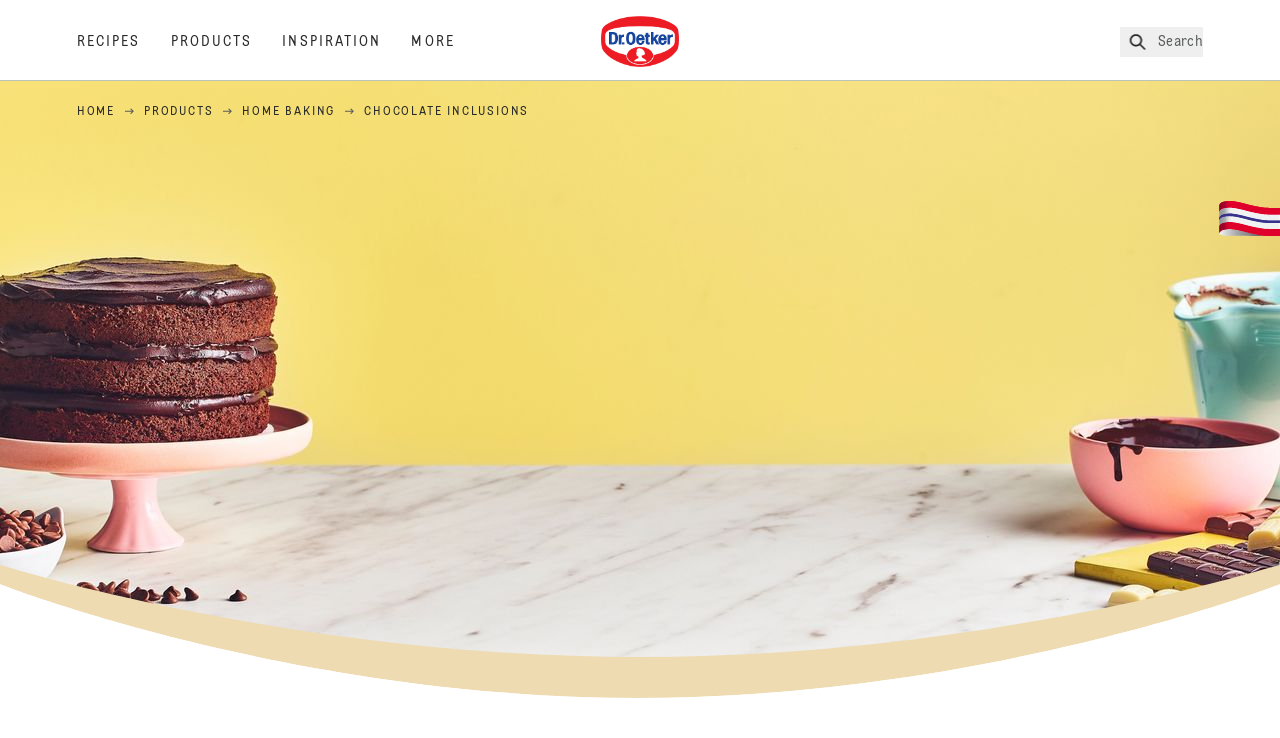

--- FILE ---
content_type: text/html; charset=utf-8
request_url: https://www.oetker.ie/products/s/home-baking/chocolate-inclusions
body_size: 32567
content:
<!DOCTYPE html><html lang="en"><head><meta charSet="utf-8" data-next-head=""/><meta name="viewport" content="width=device-width" data-next-head=""/><title data-next-head="">Chocolate Inclusions | Dr. Oetker</title><meta name="robots" content="index,follow" data-next-head=""/><meta property="og:title" content="Chocolate Inclusions | Dr. Oetker" data-next-head=""/><meta property="og:url" content="https://www.oetker.ie/products/s/home-baking/chocolate-inclusions" data-next-head=""/><meta property="og:type" content="website" data-next-head=""/><meta property="og:image" content="https://eu-central-1-droetker.graphassets.com/AVtdz8Pl3QxerK0kYX32fz/resize=fit:clip,height:200,width:200/uMJZGAPqTFuXzhBmovuz" data-next-head=""/><meta property="og:image:width" content="1272" data-next-head=""/><meta property="og:image:height" content="764" data-next-head=""/><meta property="og:locale" content="en_IE" data-next-head=""/><meta property="og:site_name" content="Dr. Oetker" data-next-head=""/><link rel="canonical" href="https://www.oetker.ie/products/s/home-baking/chocolate-inclusions" data-next-head=""/><link rel="icon" href="https://eu-central-1-droetker.graphassets.com/AVtdz8Pl3QxerK0kYX32fz/nMK9tQKiRECSGk6ioNRW" data-next-head=""/><link rel="apple-touch-icon" href="https://eu-central-1-droetker.graphassets.com/AVtdz8Pl3QxerK0kYX32fz/YhYgw7B4SqarLUQFRLHG" data-next-head=""/><meta name="google-site-verification" content="CNHOOzqdi5fTCcr47QvnJTTFiGxVd30kTraPDOygrbw"/><link rel="preload" href="/_next/static/css/85d7eb65b36e73d8.css" as="style"/><link rel="preload" href="/_next/static/css/5a1ad3a6193b5da2.css" as="style"/><link rel="preload" href="/_next/static/css/8558076c5436e08f.css" as="style"/><link rel="stylesheet" href="/_next/static/css/85d7eb65b36e73d8.css" data-n-g=""/><link rel="stylesheet" href="/_next/static/css/5a1ad3a6193b5da2.css"/><link rel="stylesheet" href="/_next/static/css/8558076c5436e08f.css"/><noscript data-n-css=""></noscript><script defer="" noModule="" src="/_next/static/chunks/polyfills-42372ed130431b0a.js"></script><script src="https://privacy-proxy.usercentrics.eu/latest/uc-block.bundle.js" defer="" data-nscript="beforeInteractive"></script><script defer="" src="/_next/static/chunks/2548.292e3cea20d5c8bd.js"></script><script defer="" src="/_next/static/chunks/1654.310fcfc606810e9f.js"></script><script defer="" src="/_next/static/chunks/3266-2dea26e18201b2b2.js"></script><script defer="" src="/_next/static/chunks/6564-635fd42934697eae.js"></script><script defer="" src="/_next/static/chunks/3598-bfedec618e26285a.js"></script><script defer="" src="/_next/static/chunks/8400.8bf90671b8459872.js"></script><script defer="" src="/_next/static/chunks/1241.a341af0a4a90fcef.js"></script><script defer="" src="/_next/static/chunks/4809-7f0da6631f9384af.js"></script><script defer="" src="/_next/static/chunks/1116.3e0cc1793eeef726.js"></script><script defer="" src="/_next/static/chunks/757.c91b27be6fa18196.js"></script><script defer="" src="/_next/static/chunks/6239.741098a71f95918d.js"></script><script defer="" src="/_next/static/chunks/4996.60f38d09de42feee.js"></script><script defer="" src="/_next/static/chunks/129.49347e3ad9ee2e41.js"></script><script defer="" src="/_next/static/chunks/3793.80ac5b2ffa69836b.js"></script><script defer="" src="/_next/static/chunks/6221-d374e2d465136e8b.js"></script><script defer="" src="/_next/static/chunks/8402.d8f9f55eb2de470c.js"></script><script defer="" src="/_next/static/chunks/1823.4972d27b5125d239.js"></script><script defer="" src="/_next/static/chunks/708.0342563749ee0260.js"></script><script defer="" src="/_next/static/chunks/3905.15087124cdb2d676.js"></script><script defer="" src="/_next/static/chunks/1040-6d99cb29dd20cc23.js"></script><script defer="" src="/_next/static/chunks/1408.300180bc523a552d.js"></script><script defer="" src="/_next/static/chunks/2639.02c305b0618bf637.js"></script><script defer="" src="/_next/static/chunks/6129.7d6e9095bb147a56.js"></script><script defer="" src="/_next/static/chunks/5231.05bfdb9559e03189.js"></script><script defer="" src="/_next/static/chunks/4784.89ce8446c7b7e4aa.js"></script><script src="/_next/static/chunks/webpack-6d4dc97efc319005.js" defer=""></script><script src="/_next/static/chunks/framework-02167c0e55378b6a.js" defer=""></script><script src="/_next/static/chunks/main-6f0d6e183936e091.js" defer=""></script><script src="/_next/static/chunks/pages/_app-bda7e5c459113c77.js" defer=""></script><script src="/_next/static/chunks/5028-f9104b787d304abb.js" defer=""></script><script src="/_next/static/chunks/6823-08868ba76a28bcb6.js" defer=""></script><script src="/_next/static/chunks/1186-41496cb623c1ffea.js" defer=""></script><script src="/_next/static/chunks/8851-714de3639355ce9f.js" defer=""></script><script src="/_next/static/chunks/2326-74c3af5f9245f293.js" defer=""></script><script src="/_next/static/chunks/2238-0ea63580e1c2f254.js" defer=""></script><script src="/_next/static/chunks/492-81114b473b303920.js" defer=""></script><script src="/_next/static/chunks/pages/products/subcategory/%5B...slug%5D-6b7a4906233cb75e.js" defer=""></script><script src="/_next/static/local/_buildManifest.js" defer=""></script><script src="/_next/static/local/_ssgManifest.js" defer=""></script><style id="__jsx-364258379">:root{--font-neutral:'MomentsText', 'MomentsText Fallback';--font-primary:'MomentsDisplay', 'MomentsDisplay Fallback';--font-secondary:'AugustScript', 'AugustScript Fallback'}</style></head><body class="relative"><div id="__next"><div class=""><style>
    #nprogress {
      pointer-events: none;
    }
    #nprogress .bar {
      background: #29D;
      position: fixed;
      z-index: 9999;
      top: 0;
      left: 0;
      width: 100%;
      height: 3px;
    }
    #nprogress .peg {
      display: block;
      position: absolute;
      right: 0px;
      width: 100px;
      height: 100%;
      box-shadow: 0 0 10px #29D, 0 0 5px #29D;
      opacity: 1;
      -webkit-transform: rotate(3deg) translate(0px, -4px);
      -ms-transform: rotate(3deg) translate(0px, -4px);
      transform: rotate(3deg) translate(0px, -4px);
    }
    #nprogress .spinner {
      display: block;
      position: fixed;
      z-index: 1031;
      top: 15px;
      right: 15px;
    }
    #nprogress .spinner-icon {
      width: 18px;
      height: 18px;
      box-sizing: border-box;
      border: solid 2px transparent;
      border-top-color: #29D;
      border-left-color: #29D;
      border-radius: 50%;
      -webkit-animation: nprogresss-spinner 400ms linear infinite;
      animation: nprogress-spinner 400ms linear infinite;
    }
    .nprogress-custom-parent {
      overflow: hidden;
      position: relative;
    }
    .nprogress-custom-parent #nprogress .spinner,
    .nprogress-custom-parent #nprogress .bar {
      position: absolute;
    }
    @-webkit-keyframes nprogress-spinner {
      0% {
        -webkit-transform: rotate(0deg);
      }
      100% {
        -webkit-transform: rotate(360deg);
      }
    }
    @keyframes nprogress-spinner {
      0% {
        transform: rotate(0deg);
      }
      100% {
        transform: rotate(360deg);
      }
    }
  </style><a href="https://www.oetker.ie/support/contact-us"><div class="cursor-pointer fixed top-[38px] right-[8px] z-21 -rotate-90 w-[51px] h-[30px] md:w-[61px] md:h-[36px] md:right-0 md:top-[200px] md:rotate-0 transform print:hidden"><img alt="Flag" loading="lazy" width="61" height="36" decoding="async" data-nimg="1" style="color:transparent" srcSet="/_next/static/media/tab.f43c6126.svg?w=64&amp;q=75 1x, /_next/static/media/tab.f43c6126.svg?w=128&amp;q=75 2x" src="/_next/static/media/tab.f43c6126.svg?w=128&amp;q=75"/></div></a><div class="sc-65d476a3-0 eyXIwc sticky top-0 z-50 bg-white h-header print:hidden"></div><div class="max-w-6xl mx-auto"><nav itemScope="" itemType="https://schema.org/BreadcrumbList" data-print="hide" role="navigation" aria-label="Breadcrumb"><ol class="z-45 w-full bg-none md:pt-6 pt-22px pl-20px flex justify-start items-center md:px-small md:flex-wrap md:items-start md:content-start md:h-14 md:flex md:mb-22px bg-breadcrumbs-light absolute"><li itemProp="itemListElement" itemScope="" itemType="https://schema.org/ListItem" class="hidden md:flex ml-0 p-0 before:content-none"><a href="https://www.oetker.ie/"><div class="hover:after:w-[98%] hover:after:left-[1%] focus:after:w-[98%] focus:after:left-[1%] relative after:content-[&#x27;&#x27;] after:absolute after:block after:w-[0%] after:transition-all after:duration-[0.5s] after:border-b-white after:border-b after:border-solid after:left-2/4 after:-bottom-px text-darkgray after:border-b-black cursor-pointer" itemProp="item"><div class="m-0 p-0 block text-style-leadxs whitespace-no-wrap" itemProp="name">Home</div></div></a><meta itemProp="position" content="1"/></li><li itemProp="itemListElement" itemScope="" itemType="https://schema.org/ListItem" class="hidden md:flex ml-0 p-0 before:content-none"><div class="transform rotate-180 origin-center mx-2.5 flex items-start md:transform-none mt-1"><svg width="9" height="7" viewBox="0 0 9 7" fill="none" xmlns="http://www.w3.org/2000/svg"><path d="M5.76172 0.515625L5.37109 0.90625C5.29297 1.00391 5.29297 1.14062 5.39062 1.23828L6.95312 2.74219H0.234375C0.0976562 2.74219 0 2.85938 0 2.97656V3.52344C0 3.66016 0.0976562 3.75781 0.234375 3.75781H6.95312L5.39062 5.28125C5.29297 5.37891 5.29297 5.51562 5.37109 5.61328L5.76172 6.00391C5.85938 6.08203 5.99609 6.08203 6.09375 6.00391L8.67188 3.42578C8.75 3.32812 8.75 3.19141 8.67188 3.09375L6.09375 0.515625C5.99609 0.4375 5.85938 0.4375 5.76172 0.515625Z" fill="#5A5E5A"></path></svg></div><a href="https://www.oetker.ie/products"><div class="hover:after:w-[98%] hover:after:left-[1%] focus:after:w-[98%] focus:after:left-[1%] relative after:content-[&#x27;&#x27;] after:absolute after:block after:w-[0%] after:transition-all after:duration-[0.5s] after:border-b-white after:border-b after:border-solid after:left-2/4 after:-bottom-px text-darkgray after:border-b-black cursor-pointer" itemProp="item"><div class="m-0 p-0 block text-style-leadxs whitespace-no-wrap" itemProp="name">Products</div></div></a><meta itemProp="position" content="2"/></li><li itemProp="itemListElement" itemScope="" itemType="https://schema.org/ListItem" class="hidden md:flex ml-0 p-0 before:content-none"><div class="transform rotate-180 origin-center mx-2.5 flex items-start md:transform-none mt-1"><svg width="9" height="7" viewBox="0 0 9 7" fill="none" xmlns="http://www.w3.org/2000/svg"><path d="M5.76172 0.515625L5.37109 0.90625C5.29297 1.00391 5.29297 1.14062 5.39062 1.23828L6.95312 2.74219H0.234375C0.0976562 2.74219 0 2.85938 0 2.97656V3.52344C0 3.66016 0.0976562 3.75781 0.234375 3.75781H6.95312L5.39062 5.28125C5.29297 5.37891 5.29297 5.51562 5.37109 5.61328L5.76172 6.00391C5.85938 6.08203 5.99609 6.08203 6.09375 6.00391L8.67188 3.42578C8.75 3.32812 8.75 3.19141 8.67188 3.09375L6.09375 0.515625C5.99609 0.4375 5.85938 0.4375 5.76172 0.515625Z" fill="#5A5E5A"></path></svg></div><a href="https://www.oetker.ie/products/c/home-baking"><div class="hover:after:w-[98%] hover:after:left-[1%] focus:after:w-[98%] focus:after:left-[1%] relative after:content-[&#x27;&#x27;] after:absolute after:block after:w-[0%] after:transition-all after:duration-[0.5s] after:border-b-white after:border-b after:border-solid after:left-2/4 after:-bottom-px text-darkgray after:border-b-black cursor-pointer" itemProp="item"><div class="m-0 p-0 block text-style-leadxs whitespace-no-wrap" itemProp="name">Home Baking</div></div></a><meta itemProp="position" content="3"/></li><li itemProp="itemListElement" itemScope="" itemType="https://schema.org/ListItem" class="hidden md:flex ml-0 p-0 before:content-none"><div class="transform rotate-180 origin-center mx-2.5 flex items-start md:transform-none mt-1"><svg width="9" height="7" viewBox="0 0 9 7" fill="none" xmlns="http://www.w3.org/2000/svg"><path d="M5.76172 0.515625L5.37109 0.90625C5.29297 1.00391 5.29297 1.14062 5.39062 1.23828L6.95312 2.74219H0.234375C0.0976562 2.74219 0 2.85938 0 2.97656V3.52344C0 3.66016 0.0976562 3.75781 0.234375 3.75781H6.95312L5.39062 5.28125C5.29297 5.37891 5.29297 5.51562 5.37109 5.61328L5.76172 6.00391C5.85938 6.08203 5.99609 6.08203 6.09375 6.00391L8.67188 3.42578C8.75 3.32812 8.75 3.19141 8.67188 3.09375L6.09375 0.515625C5.99609 0.4375 5.85938 0.4375 5.76172 0.515625Z" fill="#5A5E5A"></path></svg></div><div class="hover:after:w-[98%] hover:after:left-[1%] focus:after:w-[98%] focus:after:left-[1%] relative after:content-[&#x27;&#x27;] after:absolute after:block after:w-[0%] after:transition-all after:duration-[0.5s] after:border-b-white after:border-b after:border-solid after:left-2/4 after:-bottom-px text-darkgray after:border-b-black after:hidden cursor-default" itemProp="item"><div class="m-0 p-0 block text-style-leadxs whitespace-no-wrap font-medium mb-4" itemProp="name">Chocolate Inclusions</div></div><meta itemProp="position" content="4"/></li><li itemProp="itemListElement" itemScope="" itemType="https://schema.org/ListItem" class="flex md:hidden ml-0 p-0 before:content-none"><div class="transform rotate-180 origin-center mx-2.5 flex items-start md:transform-none mt-1"><svg width="9" height="7" viewBox="0 0 9 7" fill="none" xmlns="http://www.w3.org/2000/svg"><path d="M5.76172 0.515625L5.37109 0.90625C5.29297 1.00391 5.29297 1.14062 5.39062 1.23828L6.95312 2.74219H0.234375C0.0976562 2.74219 0 2.85938 0 2.97656V3.52344C0 3.66016 0.0976562 3.75781 0.234375 3.75781H6.95312L5.39062 5.28125C5.29297 5.37891 5.29297 5.51562 5.37109 5.61328L5.76172 6.00391C5.85938 6.08203 5.99609 6.08203 6.09375 6.00391L8.67188 3.42578C8.75 3.32812 8.75 3.19141 8.67188 3.09375L6.09375 0.515625C5.99609 0.4375 5.85938 0.4375 5.76172 0.515625Z" fill="#5A5E5A"></path></svg></div><a href="https://www.oetker.ie/products/c/home-baking"><div class="hover:after:w-[98%] hover:after:left-[1%] focus:after:w-[98%] focus:after:left-[1%] relative after:content-[&#x27;&#x27;] after:absolute after:block after:w-[0%] after:transition-all after:duration-[0.5s] after:border-b-white after:border-b after:border-solid after:left-2/4 after:-bottom-px text-darkgray after:border-b-black cursor-pointer" itemProp="item"><div class="m-0 p-0 block text-style-leadxs whitespace-no-wrap font-medium mb-4" itemProp="name">Home Baking</div></div></a><meta itemProp="position" content="4"/></li></ol></nav><div class="mx-auto flex flex-col items-center mb-30 relative md:mb-40"><div class="curve-mask-top w-full"><div class="textSlider w-75  bottom-5vh md:bottom-12vh lg:bottom-30px  curve-mask-top bg-brown 
      w-full
        
            overflow-hidden
            max-h-heroCarouselTallMob
            h-75vh
            md:h-heroCarouselTallBannerHeight
             undefined slider-carousel__wrapper"><div class="curve-mask-bottom"></div></div></div><div style="height:30px"></div><div class="relative break-words w-full"><div class="px-small  2xl:px-medium 3xl:px-xlarge w-full"><div class="grid  lg:grid-cols-16 md:grid-cols-16 sm:grid-cols-4 gap-20 mb-5"><div class="col-span-1 lg:col-span-10 md:col-span-10 sm:col-span-4 lg:col-start-4 md:col-start-4 text-center px-1/10"><sup class="m-0 p-0 block text-style-lead top-0 intro-super-text">Products</sup><div class="main-text-style-md pt-2.5 lg:pb-7.5 md:pb-5 sm:pb-5 intro-title">Chocolate Inclusions</div></div></div></div></div><div class="sc-fd2240c2-0 iBbUYD"><div class="text-center md:mb-30 sm:mb-50"></div><div class="text-center md:mb-30 sm:mb-50 grid grid-flow-row md:grid-flow-col gap-8 w-[80%] mx-auto"><div class="link-wrapper product-card-wrapper"><div id="card-link-gooey-react«R3e6j6»" class="card-link-component group relative"><a class="absolute top-0 right-0 bottom-0 left-0 bg-transparent overflow-hidden indent-[200%] whitespace-nowrap z-10" area-label="Chocolate Chips &amp; Chunks " href="https://www.oetker.ie/products/s/home-baking/chocolate-inclusions/chocolate-chips-chunks">Chocolate Chips &amp; Chunks </a><div class="cursor-pointer h-[400px]"><div class="card-container relative flex flex-col items-stretch justify-items-stretch h-full overflow-hidden rounded-2xl"><div class="product-card-image z-[9] relative w-[190px] h-[200px] flex justify-center items-center ml-[50%] -translate-x-1/2 origin-center group-hover:mmmd:translate-x-[-50%] group-hover:mmmd:scale-75 transition-transform duration-[400ms]"><img alt="" loading="lazy" width="800" height="250" decoding="async" data-nimg="1" class="w-full h-full object-contain" style="color:transparent" src="/assets/hygraph/AVtdz8Pl3QxerK0kYX32fz/resize=fit:max,width:400/VQFR7FmTKSN6gbKXWvKM"/></div><div class="product-card-info w-full px-[19px] text-[color:var(--color-accent, inherit)] rounded-b-2xl border-x border-b border-x-[#BBC4BA] border-b-[#BBC4BA] border-t-0 pt-[52px] pb-[30px] group-hover:border-0 group-hover:text-[color:var(--color-accent)] absolute bottom-0 group-hover:bg-cake"><div class="relative"><svg xmlns="http://www.w3.org/2000/svg" viewBox="0 0 624 28" class="curve-svg group-hover:[&amp;&gt;path]:text-[color:var(--color-accent)] group-hover:[&amp;&gt;path]:border-0 group-hover:[&amp;&gt;path]:fill-cake [&amp;&gt;path]:fill-none  -left-[19px] w-[calc(100%+38px)] absolute bottom-[calc(100%+72px)]"><path stroke="var(--color-accent, #BBC4BA)" d="M16 203C7.16344 203 0 195.837 0 187V21.351C0 21.351 143.433 -1.4836e-05 313.3 0C483.167 1.48361e-05 624 21.3511 624 21.3511V187C624 195.837 616.836 203 608 203H16Z"></path></svg><div class="m-0 p-0 block text-style-lead text-darkgray text-opacity-75 h-[18px] truncate text-center mb-2 mt-[22px]"></div><h2 class="main-text-style-xxs text-center tracking-xs h-[93px] overflow-hidden flex justify-center line-clamp-3 text-accent">Chocolate Chips &amp; Chunks </h2><div class="mmmd:max-h-0 mmmd:text-inherit mmmd:opacity-0 mmmd:pb-0 mmmd:transition-max-h-200 mmmd:transition-opacity group-hover:max-h-[100px] group-hover:opacity-100 transition-max-h duration-[800ms] transition-opacity"></div></div></div></div></div></div></div><div class="link-wrapper product-card-wrapper"><div id="card-link-gooey-react«R5e6j6»" class="card-link-component group relative"><a class="absolute top-0 right-0 bottom-0 left-0 bg-transparent overflow-hidden indent-[200%] whitespace-nowrap z-10" area-label="Fine Cooks&#x27; Chocolate" href="https://www.oetker.ie/products/s/home-baking/chocolate-inclusions/fine-cooks&#x27;-chocolate">Fine Cooks&#x27; Chocolate</a><div class="cursor-pointer h-[400px]"><div class="card-container relative flex flex-col items-stretch justify-items-stretch h-full overflow-hidden rounded-2xl"><div class="product-card-image z-[9] relative w-[190px] h-[200px] flex justify-center items-center ml-[50%] -translate-x-1/2 origin-center group-hover:mmmd:translate-x-[-50%] group-hover:mmmd:scale-75 transition-transform duration-[400ms]"><img alt="" loading="lazy" width="800" height="250" decoding="async" data-nimg="1" class="w-full h-full object-contain" style="color:transparent" src="/assets/hygraph/AVtdz8Pl3QxerK0kYX32fz/resize=fit:max,width:400/5iwTXjUqTHmTFk2Nv1km"/></div><div class="product-card-info w-full px-[19px] text-[color:var(--color-accent, inherit)] rounded-b-2xl border-x border-b border-x-[#BBC4BA] border-b-[#BBC4BA] border-t-0 pt-[52px] pb-[30px] group-hover:border-0 group-hover:text-[color:var(--color-accent)] absolute bottom-0 group-hover:bg-cake"><div class="relative"><svg xmlns="http://www.w3.org/2000/svg" viewBox="0 0 624 28" class="curve-svg group-hover:[&amp;&gt;path]:text-[color:var(--color-accent)] group-hover:[&amp;&gt;path]:border-0 group-hover:[&amp;&gt;path]:fill-cake [&amp;&gt;path]:fill-none  -left-[19px] w-[calc(100%+38px)] absolute bottom-[calc(100%+72px)]"><path stroke="var(--color-accent, #BBC4BA)" d="M16 203C7.16344 203 0 195.837 0 187V21.351C0 21.351 143.433 -1.4836e-05 313.3 0C483.167 1.48361e-05 624 21.3511 624 21.3511V187C624 195.837 616.836 203 608 203H16Z"></path></svg><div class="m-0 p-0 block text-style-lead text-darkgray text-opacity-75 h-[18px] truncate text-center mb-2 mt-[22px]"></div><h2 class="main-text-style-xxs text-center tracking-xs h-[93px] overflow-hidden flex justify-center line-clamp-3 text-accent">Fine Cooks&#x27; Chocolate</h2><div class="mmmd:max-h-0 mmmd:text-inherit mmmd:opacity-0 mmmd:pb-0 mmmd:transition-max-h-200 mmmd:transition-opacity group-hover:max-h-[100px] group-hover:opacity-100 transition-max-h duration-[800ms] transition-opacity"></div></div></div></div></div></div></div></div></div></div><section class="sc-2d59b2f-0 jshsnx max-w-none p-0" id="subcategory-product-grid"><div class="flex flex-col items-center justify-center md:justify-between md:flex-row px-small md:pb-10 pb-0 2xl:px-medium 3xl:px-xlarge w-full"><div class="flex flex-grow justify-center w-full md:mr-14 md:justify-start"></div><div class="flex w-full mt-5 md:mt-0"><div class="flex flex-row flex-wrap items-center justify-center md:flex-nowrap md:justify-end w-full relative z-20"><span class="m-0 p-0 block text-style-md order-4 md:order-1 w-full md:w-auto text-center md:text-left pt-2.5 md:pt-0 whitespace-nowrap">11 results</span><div class="order-2 w-full md:w-auto text-center md:text-left flex flex-nowrap justify-center"><button type="button" class="whitespace-nowrap text-xs border rounded-full tracking-xl py-2 px-3.5 leading-4 uppercase md:tracking-normal md:font-primary md:text-2xl md:leading-8 md:border-0 md:rounded-none md:font-medium md:p-0 md:normal-case md:border-b-2 md:border-transparent md:ml-6"><span class="hidden md:inline-block relative top-0.5"><svg width="20" height="20" viewBox="0 0 24 24" fill="none" xmlns="http://www.w3.org/2000/svg"><path d="M6.88686 13.125C5.94155 13.125 5.4689 14.2422 6.1564 14.8867L11.2697 20C11.6564 20.4297 12.3009 20.4297 12.7306 20L17.8439 14.8867C18.4884 14.2422 18.0158 13.125 17.1134 13.125H6.88686ZM17.8439 8.61328L12.7306 3.5C12.3009 3.11328 11.6564 3.11328 11.2697 3.5L6.1564 8.61328C5.4689 9.30078 5.94155 10.375 6.88686 10.375H17.1134C18.0158 10.375 18.4884 9.30078 17.8439 8.61328Z" fill="#292B29"></path></svg></span><span class="md:ml-2">Sort By</span></button><button type="button" class="whitespace-nowrap text-xs border rounded-full tracking-xl py-2 px-3.5 leading-4 uppercase md:tracking-normal md:font-primary md:text-2xl md:leading-8 md:border-0 md:rounded-none md:font-medium md:p-0 md:normal-case md:border-b-2 md:border-transparent ml-2.5 md:ml-8"><span class="hidden md:inline-block relative top-0.5"><svg width="26" height="26" viewBox="0 0 24 24" fill="none" xmlns="http://www.w3.org/2000/svg"><path d="M18.4836 4H5.51636C4.17277 4 3.48535 5.62354 4.45399 6.5602L9.51591 11.6182V16.9883C9.51591 17.4879 9.73463 17.925 10.1096 18.2372L12.1094 19.7359C13.078 20.3915 14.5153 19.7671 14.5153 18.5182V11.6182L19.546 6.5602C20.5147 5.62354 19.8272 4 18.4836 4ZM13.0155 10.9937V18.487L11.0157 16.9883V10.9937L5.51636 5.49865H18.5149L13.0155 10.9937Z" fill="#292B29"></path></svg></span><span class="md:ml-2">Filters<!-- --> <span class="md:hidden">(1)</span></span></button></div></div></div></div><div class="px-small  2xl:px-medium 3xl:px-xlarge w-full"><div class="grid  lg:grid-cols-16 md:grid-cols-8 sm:grid-cols-4 gap-20 mb-5"><div class="col-span-1 col-span-4  "><div class="link-wrapper product-card-wrapper"><div id="card-link-gooey-react«Rqmj6»" class="card-link-component group relative"><a class="absolute top-0 right-0 bottom-0 left-0 bg-transparent overflow-hidden indent-[200%] whitespace-nowrap z-10" area-label="Extra Dark 70% Chocolate Chunks" href="https://www.oetker.ie/products/p/70-extra-dark-chocolate-chunks">Extra Dark 70% Chocolate Chunks</a><div class="cursor-pointer h-[400px]"><div class="card-container relative flex flex-col items-stretch justify-items-stretch h-full overflow-hidden rounded-2xl"><div class="product-card-image z-[9] relative w-[190px] h-[200px] flex justify-center items-center ml-[50%] -translate-x-1/2 origin-center group-hover:mmmd:translate-x-[-50%] group-hover:mmmd:scale-75 transition-transform duration-[400ms]"><img alt="" loading="lazy" width="800" height="250" decoding="async" data-nimg="1" class="w-full h-full object-contain" style="color:transparent" src="/assets/hygraph/AVtdz8Pl3QxerK0kYX32fz/resize=width:320/cmj3f66yn5tfc07w1v1e0pek1"/></div><div class="product-card-info w-full px-[19px] text-[color:var(--color-accent, inherit)] rounded-b-2xl border-x border-b border-x-[#BBC4BA] border-b-[#BBC4BA] border-t-0 pt-[52px] pb-[30px] group-hover:border-0 group-hover:text-[color:var(--color-accent)] absolute bottom-0 group-hover:bg-cake"><div class="relative"><svg xmlns="http://www.w3.org/2000/svg" viewBox="0 0 624 28" class="curve-svg group-hover:[&amp;&gt;path]:text-[color:var(--color-accent)] group-hover:[&amp;&gt;path]:border-0 group-hover:[&amp;&gt;path]:fill-cake [&amp;&gt;path]:fill-none  -left-[19px] w-[calc(100%+38px)] absolute bottom-[calc(100%+72px)]"><path stroke="var(--color-accent, #BBC4BA)" d="M16 203C7.16344 203 0 195.837 0 187V21.351C0 21.351 143.433 -1.4836e-05 313.3 0C483.167 1.48361e-05 624 21.3511 624 21.3511V187C624 195.837 616.836 203 608 203H16Z"></path></svg><div class="m-0 p-0 block text-style-lead text-darkgray text-opacity-75 h-[18px] truncate text-center mb-2 mt-[22px]">Home Baking<span class="px-2">/</span>Chocolate Inclusions</div><h2 class="main-text-style-xxs text-center tracking-xs h-[93px] overflow-hidden flex justify-center line-clamp-3 text-accent">Extra Dark 70% Chocolate Chunks</h2><div class="mmmd:max-h-0 mmmd:text-inherit mmmd:opacity-0 mmmd:pb-0 mmmd:transition-max-h-200 mmmd:transition-opacity group-hover:max-h-[100px] group-hover:opacity-100 transition-max-h duration-[800ms] transition-opacity"><div class="text-center h-fit"><div class="m-0 p-0 block text-style-lead pt-6 inline text-base font-medium tracking-widest">See product</div><span aria-hidden="true" class="ml-18"><div class="inline align-middle text-inherit"><svg preserveAspectRatio="none" width="21" height="21" viewBox="0 0 24 24" fill="currentColor" aria-hidden="true" xmlns="http://www.w3.org/2000/svg" class="inline align-top"><path d="M16.5781 6.1875L16.2031 6.51562C16.0156 6.75 16.0156 7.07812 16.2031 7.3125L20.1406 11.2031H2.5625C2.23438 11.2031 2 11.4844 2 11.7656V12.2344C2 12.5625 2.23438 12.7969 2.5625 12.7969H20.1406L16.2031 16.7344C16.0156 16.9688 16.0156 17.2969 16.2031 17.5312L16.5781 17.8594C16.7656 18.0938 17.1406 18.0938 17.375 17.8594L22.8125 12.4219C23.0469 12.1875 23.0469 11.8594 22.8125 11.625L17.375 6.1875C17.1406 5.95312 16.7656 5.95312 16.5781 6.1875Z"></path></svg></div></span></div></div></div></div></div></div></div></div></div><div class="col-span-1 col-span-4  "><div class="link-wrapper product-card-wrapper"><div id="card-link-gooey-react«R1amj6»" class="card-link-component group relative"><a class="absolute top-0 right-0 bottom-0 left-0 bg-transparent overflow-hidden indent-[200%] whitespace-nowrap z-10" area-label="Milk Chocolate Chunks" href="https://www.oetker.ie/products/p/milk-chocolate-chunks">Milk Chocolate Chunks</a><div class="cursor-pointer h-[400px]"><div class="card-container relative flex flex-col items-stretch justify-items-stretch h-full overflow-hidden rounded-2xl"><div class="product-card-image z-[9] relative w-[190px] h-[200px] flex justify-center items-center ml-[50%] -translate-x-1/2 origin-center group-hover:mmmd:translate-x-[-50%] group-hover:mmmd:scale-75 transition-transform duration-[400ms]"><img alt="" loading="lazy" width="800" height="250" decoding="async" data-nimg="1" class="w-full h-full object-contain" style="color:transparent" src="/assets/hygraph/AVtdz8Pl3QxerK0kYX32fz/resize=width:320/cmip551nrb5de07vwje4irmnf"/></div><div class="product-card-info w-full px-[19px] text-[color:var(--color-accent, inherit)] rounded-b-2xl border-x border-b border-x-[#BBC4BA] border-b-[#BBC4BA] border-t-0 pt-[52px] pb-[30px] group-hover:border-0 group-hover:text-[color:var(--color-accent)] absolute bottom-0 group-hover:bg-cake"><div class="relative"><svg xmlns="http://www.w3.org/2000/svg" viewBox="0 0 624 28" class="curve-svg group-hover:[&amp;&gt;path]:text-[color:var(--color-accent)] group-hover:[&amp;&gt;path]:border-0 group-hover:[&amp;&gt;path]:fill-cake [&amp;&gt;path]:fill-none  -left-[19px] w-[calc(100%+38px)] absolute bottom-[calc(100%+72px)]"><path stroke="var(--color-accent, #BBC4BA)" d="M16 203C7.16344 203 0 195.837 0 187V21.351C0 21.351 143.433 -1.4836e-05 313.3 0C483.167 1.48361e-05 624 21.3511 624 21.3511V187C624 195.837 616.836 203 608 203H16Z"></path></svg><div class="m-0 p-0 block text-style-lead text-darkgray text-opacity-75 h-[18px] truncate text-center mb-2 mt-[22px]">Home Baking<span class="px-2">/</span>Chocolate Inclusions</div><h2 class="main-text-style-xxs text-center tracking-xs h-[93px] overflow-hidden flex justify-center line-clamp-3 text-accent">Milk Chocolate Chunks</h2><div class="mmmd:max-h-0 mmmd:text-inherit mmmd:opacity-0 mmmd:pb-0 mmmd:transition-max-h-200 mmmd:transition-opacity group-hover:max-h-[100px] group-hover:opacity-100 transition-max-h duration-[800ms] transition-opacity"><div class="text-center h-fit"><div class="m-0 p-0 block text-style-lead pt-6 inline text-base font-medium tracking-widest">See product</div><span aria-hidden="true" class="ml-18"><div class="inline align-middle text-inherit"><svg preserveAspectRatio="none" width="21" height="21" viewBox="0 0 24 24" fill="currentColor" aria-hidden="true" xmlns="http://www.w3.org/2000/svg" class="inline align-top"><path d="M16.5781 6.1875L16.2031 6.51562C16.0156 6.75 16.0156 7.07812 16.2031 7.3125L20.1406 11.2031H2.5625C2.23438 11.2031 2 11.4844 2 11.7656V12.2344C2 12.5625 2.23438 12.7969 2.5625 12.7969H20.1406L16.2031 16.7344C16.0156 16.9688 16.0156 17.2969 16.2031 17.5312L16.5781 17.8594C16.7656 18.0938 17.1406 18.0938 17.375 17.8594L22.8125 12.4219C23.0469 12.1875 23.0469 11.8594 22.8125 11.625L17.375 6.1875C17.1406 5.95312 16.7656 5.95312 16.5781 6.1875Z"></path></svg></div></span></div></div></div></div></div></div></div></div></div><div class="col-span-1 col-span-4  "><div class="link-wrapper product-card-wrapper"><div id="card-link-gooey-react«R1qmj6»" class="card-link-component group relative"><a class="absolute top-0 right-0 bottom-0 left-0 bg-transparent overflow-hidden indent-[200%] whitespace-nowrap z-10" area-label="White Chocolate Chunks" href="https://www.oetker.ie/products/p/white-chocolate-chunks">White Chocolate Chunks</a><div class="cursor-pointer h-[400px]"><div class="card-container relative flex flex-col items-stretch justify-items-stretch h-full overflow-hidden rounded-2xl"><div class="product-card-image z-[9] relative w-[190px] h-[200px] flex justify-center items-center ml-[50%] -translate-x-1/2 origin-center group-hover:mmmd:translate-x-[-50%] group-hover:mmmd:scale-75 transition-transform duration-[400ms]"><img alt="" loading="lazy" width="800" height="250" decoding="async" data-nimg="1" class="w-full h-full object-contain" style="color:transparent" src="/assets/hygraph/AVtdz8Pl3QxerK0kYX32fz/resize=width:320/cmip54rodb5br07vwmbxl47gg"/></div><div class="product-card-info w-full px-[19px] text-[color:var(--color-accent, inherit)] rounded-b-2xl border-x border-b border-x-[#BBC4BA] border-b-[#BBC4BA] border-t-0 pt-[52px] pb-[30px] group-hover:border-0 group-hover:text-[color:var(--color-accent)] absolute bottom-0 group-hover:bg-cake"><div class="relative"><svg xmlns="http://www.w3.org/2000/svg" viewBox="0 0 624 28" class="curve-svg group-hover:[&amp;&gt;path]:text-[color:var(--color-accent)] group-hover:[&amp;&gt;path]:border-0 group-hover:[&amp;&gt;path]:fill-cake [&amp;&gt;path]:fill-none  -left-[19px] w-[calc(100%+38px)] absolute bottom-[calc(100%+72px)]"><path stroke="var(--color-accent, #BBC4BA)" d="M16 203C7.16344 203 0 195.837 0 187V21.351C0 21.351 143.433 -1.4836e-05 313.3 0C483.167 1.48361e-05 624 21.3511 624 21.3511V187C624 195.837 616.836 203 608 203H16Z"></path></svg><div class="m-0 p-0 block text-style-lead text-darkgray text-opacity-75 h-[18px] truncate text-center mb-2 mt-[22px]">Home Baking<span class="px-2">/</span>Chocolate Inclusions</div><h2 class="main-text-style-xxs text-center tracking-xs h-[93px] overflow-hidden flex justify-center line-clamp-3 text-accent">White Chocolate Chunks</h2><div class="mmmd:max-h-0 mmmd:text-inherit mmmd:opacity-0 mmmd:pb-0 mmmd:transition-max-h-200 mmmd:transition-opacity group-hover:max-h-[100px] group-hover:opacity-100 transition-max-h duration-[800ms] transition-opacity"><div class="text-center h-fit"><div class="m-0 p-0 block text-style-lead pt-6 inline text-base font-medium tracking-widest">See product</div><span aria-hidden="true" class="ml-18"><div class="inline align-middle text-inherit"><svg preserveAspectRatio="none" width="21" height="21" viewBox="0 0 24 24" fill="currentColor" aria-hidden="true" xmlns="http://www.w3.org/2000/svg" class="inline align-top"><path d="M16.5781 6.1875L16.2031 6.51562C16.0156 6.75 16.0156 7.07812 16.2031 7.3125L20.1406 11.2031H2.5625C2.23438 11.2031 2 11.4844 2 11.7656V12.2344C2 12.5625 2.23438 12.7969 2.5625 12.7969H20.1406L16.2031 16.7344C16.0156 16.9688 16.0156 17.2969 16.2031 17.5312L16.5781 17.8594C16.7656 18.0938 17.1406 18.0938 17.375 17.8594L22.8125 12.4219C23.0469 12.1875 23.0469 11.8594 22.8125 11.625L17.375 6.1875C17.1406 5.95312 16.7656 5.95312 16.5781 6.1875Z"></path></svg></div></span></div></div></div></div></div></div></div></div></div><div class="col-span-1 col-span-4  "><div class="link-wrapper product-card-wrapper"><div id="card-link-gooey-react«R2amj6»" class="card-link-component group relative"><a class="absolute top-0 right-0 bottom-0 left-0 bg-transparent overflow-hidden indent-[200%] whitespace-nowrap z-10" area-label="Fine Cooks&#x27; 72% Extra Dark Chocolate" href="https://www.oetker.ie/products/p/fine-cooks-extra-dark-chocolate-72">Fine Cooks&#x27; 72% Extra Dark Chocolate</a><div class="cursor-pointer h-[400px]"><div class="card-container relative flex flex-col items-stretch justify-items-stretch h-full overflow-hidden rounded-2xl"><div class="product-card-image z-[9] relative w-[190px] h-[200px] flex justify-center items-center ml-[50%] -translate-x-1/2 origin-center group-hover:mmmd:translate-x-[-50%] group-hover:mmmd:scale-75 transition-transform duration-[400ms]"><img alt="" loading="lazy" width="800" height="250" decoding="async" data-nimg="1" class="w-full h-full object-contain" style="color:transparent" src="/assets/hygraph/AVtdz8Pl3QxerK0kYX32fz/resize=width:320/cmdr88pbc33dj08w2581mz728"/></div><div class="product-card-info w-full px-[19px] text-[color:var(--color-accent, inherit)] rounded-b-2xl border-x border-b border-x-[#BBC4BA] border-b-[#BBC4BA] border-t-0 pt-[52px] pb-[30px] group-hover:border-0 group-hover:text-[color:var(--color-accent)] absolute bottom-0 group-hover:bg-cake"><div class="relative"><svg xmlns="http://www.w3.org/2000/svg" viewBox="0 0 624 28" class="curve-svg group-hover:[&amp;&gt;path]:text-[color:var(--color-accent)] group-hover:[&amp;&gt;path]:border-0 group-hover:[&amp;&gt;path]:fill-cake [&amp;&gt;path]:fill-none  -left-[19px] w-[calc(100%+38px)] absolute bottom-[calc(100%+72px)]"><path stroke="var(--color-accent, #BBC4BA)" d="M16 203C7.16344 203 0 195.837 0 187V21.351C0 21.351 143.433 -1.4836e-05 313.3 0C483.167 1.48361e-05 624 21.3511 624 21.3511V187C624 195.837 616.836 203 608 203H16Z"></path></svg><div class="m-0 p-0 block text-style-lead text-darkgray text-opacity-75 h-[18px] truncate text-center mb-2 mt-[22px]">Home Baking<span class="px-2">/</span>Chocolate Inclusions</div><h2 class="main-text-style-xxs text-center tracking-xs h-[93px] overflow-hidden flex justify-center line-clamp-3 text-accent">Fine Cooks&#x27; 72% Extra Dark Chocolate</h2><div class="mmmd:max-h-0 mmmd:text-inherit mmmd:opacity-0 mmmd:pb-0 mmmd:transition-max-h-200 mmmd:transition-opacity group-hover:max-h-[100px] group-hover:opacity-100 transition-max-h duration-[800ms] transition-opacity"><div class="text-center h-fit"><div class="m-0 p-0 block text-style-lead pt-6 inline text-base font-medium tracking-widest">See product</div><span aria-hidden="true" class="ml-18"><div class="inline align-middle text-inherit"><svg preserveAspectRatio="none" width="21" height="21" viewBox="0 0 24 24" fill="currentColor" aria-hidden="true" xmlns="http://www.w3.org/2000/svg" class="inline align-top"><path d="M16.5781 6.1875L16.2031 6.51562C16.0156 6.75 16.0156 7.07812 16.2031 7.3125L20.1406 11.2031H2.5625C2.23438 11.2031 2 11.4844 2 11.7656V12.2344C2 12.5625 2.23438 12.7969 2.5625 12.7969H20.1406L16.2031 16.7344C16.0156 16.9688 16.0156 17.2969 16.2031 17.5312L16.5781 17.8594C16.7656 18.0938 17.1406 18.0938 17.375 17.8594L22.8125 12.4219C23.0469 12.1875 23.0469 11.8594 22.8125 11.625L17.375 6.1875C17.1406 5.95312 16.7656 5.95312 16.5781 6.1875Z"></path></svg></div></span></div></div></div></div></div></div></div></div></div><div class="col-span-1 col-span-4  "><div class="link-wrapper product-card-wrapper"><div id="card-link-gooey-react«R2qmj6»" class="card-link-component group relative"><a class="absolute top-0 right-0 bottom-0 left-0 bg-transparent overflow-hidden indent-[200%] whitespace-nowrap z-10" area-label="Fine Cooks&#x27; White Chocolate" href="https://www.oetker.ie/products/p/fine-cooks-white-chocolate-26">Fine Cooks&#x27; White Chocolate</a><div class="cursor-pointer h-[400px]"><div class="card-container relative flex flex-col items-stretch justify-items-stretch h-full overflow-hidden rounded-2xl"><div class="product-card-image z-[9] relative w-[190px] h-[200px] flex justify-center items-center ml-[50%] -translate-x-1/2 origin-center group-hover:mmmd:translate-x-[-50%] group-hover:mmmd:scale-75 transition-transform duration-[400ms]"><img alt="" loading="lazy" width="800" height="250" decoding="async" data-nimg="1" class="w-full h-full object-contain" style="color:transparent" src="/assets/hygraph/AVtdz8Pl3QxerK0kYX32fz/resize=width:320/cmdr847cd2s1l07ui9hpldqcy"/></div><div class="product-card-info w-full px-[19px] text-[color:var(--color-accent, inherit)] rounded-b-2xl border-x border-b border-x-[#BBC4BA] border-b-[#BBC4BA] border-t-0 pt-[52px] pb-[30px] group-hover:border-0 group-hover:text-[color:var(--color-accent)] absolute bottom-0 group-hover:bg-cake"><div class="relative"><svg xmlns="http://www.w3.org/2000/svg" viewBox="0 0 624 28" class="curve-svg group-hover:[&amp;&gt;path]:text-[color:var(--color-accent)] group-hover:[&amp;&gt;path]:border-0 group-hover:[&amp;&gt;path]:fill-cake [&amp;&gt;path]:fill-none  -left-[19px] w-[calc(100%+38px)] absolute bottom-[calc(100%+72px)]"><path stroke="var(--color-accent, #BBC4BA)" d="M16 203C7.16344 203 0 195.837 0 187V21.351C0 21.351 143.433 -1.4836e-05 313.3 0C483.167 1.48361e-05 624 21.3511 624 21.3511V187C624 195.837 616.836 203 608 203H16Z"></path></svg><div class="m-0 p-0 block text-style-lead text-darkgray text-opacity-75 h-[18px] truncate text-center mb-2 mt-[22px]">Home Baking<span class="px-2">/</span>Chocolate Inclusions</div><h2 class="main-text-style-xxs text-center tracking-xs h-[93px] overflow-hidden flex justify-center line-clamp-3 text-accent">Fine Cooks&#x27; White Chocolate</h2><div class="mmmd:max-h-0 mmmd:text-inherit mmmd:opacity-0 mmmd:pb-0 mmmd:transition-max-h-200 mmmd:transition-opacity group-hover:max-h-[100px] group-hover:opacity-100 transition-max-h duration-[800ms] transition-opacity"><div class="text-center h-fit"><div class="m-0 p-0 block text-style-lead pt-6 inline text-base font-medium tracking-widest">See product</div><span aria-hidden="true" class="ml-18"><div class="inline align-middle text-inherit"><svg preserveAspectRatio="none" width="21" height="21" viewBox="0 0 24 24" fill="currentColor" aria-hidden="true" xmlns="http://www.w3.org/2000/svg" class="inline align-top"><path d="M16.5781 6.1875L16.2031 6.51562C16.0156 6.75 16.0156 7.07812 16.2031 7.3125L20.1406 11.2031H2.5625C2.23438 11.2031 2 11.4844 2 11.7656V12.2344C2 12.5625 2.23438 12.7969 2.5625 12.7969H20.1406L16.2031 16.7344C16.0156 16.9688 16.0156 17.2969 16.2031 17.5312L16.5781 17.8594C16.7656 18.0938 17.1406 18.0938 17.375 17.8594L22.8125 12.4219C23.0469 12.1875 23.0469 11.8594 22.8125 11.625L17.375 6.1875C17.1406 5.95312 16.7656 5.95312 16.5781 6.1875Z"></path></svg></div></span></div></div></div></div></div></div></div></div></div><div class="col-span-1 col-span-4  "><div class="link-wrapper product-card-wrapper"><div id="card-link-gooey-react«R3amj6»" class="card-link-component group relative"><a class="absolute top-0 right-0 bottom-0 left-0 bg-transparent overflow-hidden indent-[200%] whitespace-nowrap z-10" area-label="Fine Cooks&#x27; Milk Chocolate" href="https://www.oetker.ie/products/p/fine-cooks-milk-chocolate-35">Fine Cooks&#x27; Milk Chocolate</a><div class="cursor-pointer h-[400px]"><div class="card-container relative flex flex-col items-stretch justify-items-stretch h-full overflow-hidden rounded-2xl"><div class="product-card-image z-[9] relative w-[190px] h-[200px] flex justify-center items-center ml-[50%] -translate-x-1/2 origin-center group-hover:mmmd:translate-x-[-50%] group-hover:mmmd:scale-75 transition-transform duration-[400ms]"><img alt="" loading="lazy" width="800" height="250" decoding="async" data-nimg="1" class="w-full h-full object-contain" style="color:transparent" src="/assets/hygraph/AVtdz8Pl3QxerK0kYX32fz/resize=width:320/cmdr83vu42upr07w2uh92arb8"/></div><div class="product-card-info w-full px-[19px] text-[color:var(--color-accent, inherit)] rounded-b-2xl border-x border-b border-x-[#BBC4BA] border-b-[#BBC4BA] border-t-0 pt-[52px] pb-[30px] group-hover:border-0 group-hover:text-[color:var(--color-accent)] absolute bottom-0 group-hover:bg-cake"><div class="relative"><svg xmlns="http://www.w3.org/2000/svg" viewBox="0 0 624 28" class="curve-svg group-hover:[&amp;&gt;path]:text-[color:var(--color-accent)] group-hover:[&amp;&gt;path]:border-0 group-hover:[&amp;&gt;path]:fill-cake [&amp;&gt;path]:fill-none  -left-[19px] w-[calc(100%+38px)] absolute bottom-[calc(100%+72px)]"><path stroke="var(--color-accent, #BBC4BA)" d="M16 203C7.16344 203 0 195.837 0 187V21.351C0 21.351 143.433 -1.4836e-05 313.3 0C483.167 1.48361e-05 624 21.3511 624 21.3511V187C624 195.837 616.836 203 608 203H16Z"></path></svg><div class="m-0 p-0 block text-style-lead text-darkgray text-opacity-75 h-[18px] truncate text-center mb-2 mt-[22px]">Home Baking<span class="px-2">/</span>Chocolate Inclusions</div><h2 class="main-text-style-xxs text-center tracking-xs h-[93px] overflow-hidden flex justify-center line-clamp-3 text-accent">Fine Cooks&#x27; Milk Chocolate</h2><div class="mmmd:max-h-0 mmmd:text-inherit mmmd:opacity-0 mmmd:pb-0 mmmd:transition-max-h-200 mmmd:transition-opacity group-hover:max-h-[100px] group-hover:opacity-100 transition-max-h duration-[800ms] transition-opacity"><div class="text-center h-fit"><div class="m-0 p-0 block text-style-lead pt-6 inline text-base font-medium tracking-widest">See product</div><span aria-hidden="true" class="ml-18"><div class="inline align-middle text-inherit"><svg preserveAspectRatio="none" width="21" height="21" viewBox="0 0 24 24" fill="currentColor" aria-hidden="true" xmlns="http://www.w3.org/2000/svg" class="inline align-top"><path d="M16.5781 6.1875L16.2031 6.51562C16.0156 6.75 16.0156 7.07812 16.2031 7.3125L20.1406 11.2031H2.5625C2.23438 11.2031 2 11.4844 2 11.7656V12.2344C2 12.5625 2.23438 12.7969 2.5625 12.7969H20.1406L16.2031 16.7344C16.0156 16.9688 16.0156 17.2969 16.2031 17.5312L16.5781 17.8594C16.7656 18.0938 17.1406 18.0938 17.375 17.8594L22.8125 12.4219C23.0469 12.1875 23.0469 11.8594 22.8125 11.625L17.375 6.1875C17.1406 5.95312 16.7656 5.95312 16.5781 6.1875Z"></path></svg></div></span></div></div></div></div></div></div></div></div></div><div class="col-span-1 lg:col-span-8 md:col-span-8 sm:col-span-4  product-grid-big"><div class="link-wrapper product-card-wrapper"><div id="card-link-gooey-react«R3qmj6»" class="card-link-component group relative"><a class="absolute top-0 right-0 bottom-0 left-0 bg-transparent overflow-hidden indent-[200%] whitespace-nowrap z-10" area-label="Jumbo Chips Dark Chocolate" href="https://www.oetker.ie/products/p/jumbo-chips-dark-chocolate">Jumbo Chips Dark Chocolate</a><div class="cursor-pointer h-[400px]"><div class="card-container relative flex flex-col items-stretch justify-items-stretch h-full overflow-hidden rounded-2xl"><div class="product-card-image z-[9] relative w-[190px] h-[200px] flex justify-center items-center ml-[50%] -translate-x-1/2 origin-center group-hover:mmmd:translate-x-[-50%] group-hover:mmmd:scale-75 transition-transform duration-[400ms]"><img alt="" loading="lazy" width="800" height="250" decoding="async" data-nimg="1" class="w-full h-full object-contain" style="color:transparent" src="/assets/hygraph/AVtdz8Pl3QxerK0kYX32fz/resize=width:320/cmdn1hcenaj3907vtaz71j239"/></div><div class="product-card-info w-full px-[19px] text-[color:var(--color-accent, inherit)] rounded-b-2xl border-x border-b border-x-[#BBC4BA] border-b-[#BBC4BA] border-t-0 pt-[52px] pb-[30px] group-hover:border-0 group-hover:text-[color:var(--color-accent)] absolute bottom-0 group-hover:bg-cake"><div class="relative"><svg xmlns="http://www.w3.org/2000/svg" viewBox="0 0 624 28" class="curve-svg group-hover:[&amp;&gt;path]:text-[color:var(--color-accent)] group-hover:[&amp;&gt;path]:border-0 group-hover:[&amp;&gt;path]:fill-cake [&amp;&gt;path]:fill-none  -left-[19px] w-[calc(100%+38px)] absolute bottom-[calc(100%+72px)]"><path stroke="var(--color-accent, #BBC4BA)" d="M16 203C7.16344 203 0 195.837 0 187V21.351C0 21.351 143.433 -1.4836e-05 313.3 0C483.167 1.48361e-05 624 21.3511 624 21.3511V187C624 195.837 616.836 203 608 203H16Z"></path></svg><div class="m-0 p-0 block text-style-lead text-darkgray text-opacity-75 h-[18px] truncate text-center mb-2 mt-[22px]">Home Baking<span class="px-2">/</span>Chocolate Inclusions</div><h2 class="main-text-style-xxs text-center tracking-xs h-[93px] overflow-hidden flex justify-center line-clamp-3 text-accent">Jumbo Chips Dark Chocolate</h2><div class="mmmd:max-h-0 mmmd:text-inherit mmmd:opacity-0 mmmd:pb-0 mmmd:transition-max-h-200 mmmd:transition-opacity group-hover:max-h-[100px] group-hover:opacity-100 transition-max-h duration-[800ms] transition-opacity"><div class="text-center h-fit"><div class="m-0 p-0 block text-style-lead pt-6 inline text-base font-medium tracking-widest">See product</div><span aria-hidden="true" class="ml-18"><div class="inline align-middle text-inherit"><svg preserveAspectRatio="none" width="21" height="21" viewBox="0 0 24 24" fill="currentColor" aria-hidden="true" xmlns="http://www.w3.org/2000/svg" class="inline align-top"><path d="M16.5781 6.1875L16.2031 6.51562C16.0156 6.75 16.0156 7.07812 16.2031 7.3125L20.1406 11.2031H2.5625C2.23438 11.2031 2 11.4844 2 11.7656V12.2344C2 12.5625 2.23438 12.7969 2.5625 12.7969H20.1406L16.2031 16.7344C16.0156 16.9688 16.0156 17.2969 16.2031 17.5312L16.5781 17.8594C16.7656 18.0938 17.1406 18.0938 17.375 17.8594L22.8125 12.4219C23.0469 12.1875 23.0469 11.8594 22.8125 11.625L17.375 6.1875C17.1406 5.95312 16.7656 5.95312 16.5781 6.1875Z"></path></svg></div></span></div></div></div></div></div></div></div></div></div><div class="col-span-1 col-span-4  "><div class="link-wrapper product-card-wrapper"><div id="card-link-gooey-react«R4amj6»" class="card-link-component group relative"><a class="absolute top-0 right-0 bottom-0 left-0 bg-transparent overflow-hidden indent-[200%] whitespace-nowrap z-10" area-label="Jumbo Chips Milk Chocolate" href="https://www.oetker.ie/products/p/jumbo-chips-milk-chocolate">Jumbo Chips Milk Chocolate</a><div class="cursor-pointer h-[400px]"><div class="card-container relative flex flex-col items-stretch justify-items-stretch h-full overflow-hidden rounded-2xl"><div class="product-card-image z-[9] relative w-[190px] h-[200px] flex justify-center items-center ml-[50%] -translate-x-1/2 origin-center group-hover:mmmd:translate-x-[-50%] group-hover:mmmd:scale-75 transition-transform duration-[400ms]"><img alt="" loading="lazy" width="800" height="250" decoding="async" data-nimg="1" class="w-full h-full object-contain" style="color:transparent" src="/assets/hygraph/AVtdz8Pl3QxerK0kYX32fz/resize=width:320/cmdn1h9ejauq907vuaxqnjr6b"/></div><div class="product-card-info w-full px-[19px] text-[color:var(--color-accent, inherit)] rounded-b-2xl border-x border-b border-x-[#BBC4BA] border-b-[#BBC4BA] border-t-0 pt-[52px] pb-[30px] group-hover:border-0 group-hover:text-[color:var(--color-accent)] absolute bottom-0 group-hover:bg-cake"><div class="relative"><svg xmlns="http://www.w3.org/2000/svg" viewBox="0 0 624 28" class="curve-svg group-hover:[&amp;&gt;path]:text-[color:var(--color-accent)] group-hover:[&amp;&gt;path]:border-0 group-hover:[&amp;&gt;path]:fill-cake [&amp;&gt;path]:fill-none  -left-[19px] w-[calc(100%+38px)] absolute bottom-[calc(100%+72px)]"><path stroke="var(--color-accent, #BBC4BA)" d="M16 203C7.16344 203 0 195.837 0 187V21.351C0 21.351 143.433 -1.4836e-05 313.3 0C483.167 1.48361e-05 624 21.3511 624 21.3511V187C624 195.837 616.836 203 608 203H16Z"></path></svg><div class="m-0 p-0 block text-style-lead text-darkgray text-opacity-75 h-[18px] truncate text-center mb-2 mt-[22px]">Home Baking<span class="px-2">/</span>Chocolate Inclusions</div><h2 class="main-text-style-xxs text-center tracking-xs h-[93px] overflow-hidden flex justify-center line-clamp-3 text-accent">Jumbo Chips Milk Chocolate</h2><div class="mmmd:max-h-0 mmmd:text-inherit mmmd:opacity-0 mmmd:pb-0 mmmd:transition-max-h-200 mmmd:transition-opacity group-hover:max-h-[100px] group-hover:opacity-100 transition-max-h duration-[800ms] transition-opacity"><div class="text-center h-fit"><div class="m-0 p-0 block text-style-lead pt-6 inline text-base font-medium tracking-widest">See product</div><span aria-hidden="true" class="ml-18"><div class="inline align-middle text-inherit"><svg preserveAspectRatio="none" width="21" height="21" viewBox="0 0 24 24" fill="currentColor" aria-hidden="true" xmlns="http://www.w3.org/2000/svg" class="inline align-top"><path d="M16.5781 6.1875L16.2031 6.51562C16.0156 6.75 16.0156 7.07812 16.2031 7.3125L20.1406 11.2031H2.5625C2.23438 11.2031 2 11.4844 2 11.7656V12.2344C2 12.5625 2.23438 12.7969 2.5625 12.7969H20.1406L16.2031 16.7344C16.0156 16.9688 16.0156 17.2969 16.2031 17.5312L16.5781 17.8594C16.7656 18.0938 17.1406 18.0938 17.375 17.8594L22.8125 12.4219C23.0469 12.1875 23.0469 11.8594 22.8125 11.625L17.375 6.1875C17.1406 5.95312 16.7656 5.95312 16.5781 6.1875Z"></path></svg></div></span></div></div></div></div></div></div></div></div></div><div class="col-span-1 col-span-4  "><div class="link-wrapper product-card-wrapper"><div id="card-link-gooey-react«R4qmj6»" class="card-link-component group relative"><a class="absolute top-0 right-0 bottom-0 left-0 bg-transparent overflow-hidden indent-[200%] whitespace-nowrap z-10" area-label="Dark Chocolate Chips" href="https://www.oetker.ie/products/p/dark-chocolate-chips">Dark Chocolate Chips</a><div class="cursor-pointer h-[400px]"><div class="card-container relative flex flex-col items-stretch justify-items-stretch h-full overflow-hidden rounded-2xl"><div class="product-card-image z-[9] relative w-[190px] h-[200px] flex justify-center items-center ml-[50%] -translate-x-1/2 origin-center group-hover:mmmd:translate-x-[-50%] group-hover:mmmd:scale-75 transition-transform duration-[400ms]"><img alt="" loading="lazy" width="800" height="250" decoding="async" data-nimg="1" class="w-full h-full object-contain" style="color:transparent" src="/assets/hygraph/AVtdz8Pl3QxerK0kYX32fz/resize=width:320/cmdn1d0kb9wvw07vtxmgmbp5p"/></div><div class="product-card-info w-full px-[19px] text-[color:var(--color-accent, inherit)] rounded-b-2xl border-x border-b border-x-[#BBC4BA] border-b-[#BBC4BA] border-t-0 pt-[52px] pb-[30px] group-hover:border-0 group-hover:text-[color:var(--color-accent)] absolute bottom-0 group-hover:bg-cake"><div class="relative"><svg xmlns="http://www.w3.org/2000/svg" viewBox="0 0 624 28" class="curve-svg group-hover:[&amp;&gt;path]:text-[color:var(--color-accent)] group-hover:[&amp;&gt;path]:border-0 group-hover:[&amp;&gt;path]:fill-cake [&amp;&gt;path]:fill-none  -left-[19px] w-[calc(100%+38px)] absolute bottom-[calc(100%+72px)]"><path stroke="var(--color-accent, #BBC4BA)" d="M16 203C7.16344 203 0 195.837 0 187V21.351C0 21.351 143.433 -1.4836e-05 313.3 0C483.167 1.48361e-05 624 21.3511 624 21.3511V187C624 195.837 616.836 203 608 203H16Z"></path></svg><div class="m-0 p-0 block text-style-lead text-darkgray text-opacity-75 h-[18px] truncate text-center mb-2 mt-[22px]">Home Baking<span class="px-2">/</span>Chocolate Inclusions</div><h2 class="main-text-style-xxs text-center tracking-xs h-[93px] overflow-hidden flex justify-center line-clamp-3 text-accent">Dark Chocolate Chips</h2><div class="mmmd:max-h-0 mmmd:text-inherit mmmd:opacity-0 mmmd:pb-0 mmmd:transition-max-h-200 mmmd:transition-opacity group-hover:max-h-[100px] group-hover:opacity-100 transition-max-h duration-[800ms] transition-opacity"><div class="text-center h-fit"><div class="m-0 p-0 block text-style-lead pt-6 inline text-base font-medium tracking-widest">See product</div><span aria-hidden="true" class="ml-18"><div class="inline align-middle text-inherit"><svg preserveAspectRatio="none" width="21" height="21" viewBox="0 0 24 24" fill="currentColor" aria-hidden="true" xmlns="http://www.w3.org/2000/svg" class="inline align-top"><path d="M16.5781 6.1875L16.2031 6.51562C16.0156 6.75 16.0156 7.07812 16.2031 7.3125L20.1406 11.2031H2.5625C2.23438 11.2031 2 11.4844 2 11.7656V12.2344C2 12.5625 2.23438 12.7969 2.5625 12.7969H20.1406L16.2031 16.7344C16.0156 16.9688 16.0156 17.2969 16.2031 17.5312L16.5781 17.8594C16.7656 18.0938 17.1406 18.0938 17.375 17.8594L22.8125 12.4219C23.0469 12.1875 23.0469 11.8594 22.8125 11.625L17.375 6.1875C17.1406 5.95312 16.7656 5.95312 16.5781 6.1875Z"></path></svg></div></span></div></div></div></div></div></div></div></div></div><div class="col-span-1 col-span-4  "><div class="link-wrapper product-card-wrapper"><div id="card-link-gooey-react«R5amj6»" class="card-link-component group relative"><a class="absolute top-0 right-0 bottom-0 left-0 bg-transparent overflow-hidden indent-[200%] whitespace-nowrap z-10" area-label="Milk Chocolate Chips" href="https://www.oetker.ie/products/p/milk-chocolate-chips">Milk Chocolate Chips</a><div class="cursor-pointer h-[400px]"><div class="card-container relative flex flex-col items-stretch justify-items-stretch h-full overflow-hidden rounded-2xl"><div class="product-card-image z-[9] relative w-[190px] h-[200px] flex justify-center items-center ml-[50%] -translate-x-1/2 origin-center group-hover:mmmd:translate-x-[-50%] group-hover:mmmd:scale-75 transition-transform duration-[400ms]"><img alt="" loading="lazy" width="800" height="250" decoding="async" data-nimg="1" class="w-full h-full object-contain" style="color:transparent" src="/assets/hygraph/AVtdz8Pl3QxerK0kYX32fz/resize=width:320/cmdn1cxj59oji06vxuy65lstl"/></div><div class="product-card-info w-full px-[19px] text-[color:var(--color-accent, inherit)] rounded-b-2xl border-x border-b border-x-[#BBC4BA] border-b-[#BBC4BA] border-t-0 pt-[52px] pb-[30px] group-hover:border-0 group-hover:text-[color:var(--color-accent)] absolute bottom-0 group-hover:bg-cake"><div class="relative"><svg xmlns="http://www.w3.org/2000/svg" viewBox="0 0 624 28" class="curve-svg group-hover:[&amp;&gt;path]:text-[color:var(--color-accent)] group-hover:[&amp;&gt;path]:border-0 group-hover:[&amp;&gt;path]:fill-cake [&amp;&gt;path]:fill-none  -left-[19px] w-[calc(100%+38px)] absolute bottom-[calc(100%+72px)]"><path stroke="var(--color-accent, #BBC4BA)" d="M16 203C7.16344 203 0 195.837 0 187V21.351C0 21.351 143.433 -1.4836e-05 313.3 0C483.167 1.48361e-05 624 21.3511 624 21.3511V187C624 195.837 616.836 203 608 203H16Z"></path></svg><div class="m-0 p-0 block text-style-lead text-darkgray text-opacity-75 h-[18px] truncate text-center mb-2 mt-[22px]">Home Baking<span class="px-2">/</span>Chocolate Inclusions</div><h2 class="main-text-style-xxs text-center tracking-xs h-[93px] overflow-hidden flex justify-center line-clamp-3 text-accent">Milk Chocolate Chips</h2><div class="mmmd:max-h-0 mmmd:text-inherit mmmd:opacity-0 mmmd:pb-0 mmmd:transition-max-h-200 mmmd:transition-opacity group-hover:max-h-[100px] group-hover:opacity-100 transition-max-h duration-[800ms] transition-opacity"><div class="text-center h-fit"><div class="m-0 p-0 block text-style-lead pt-6 inline text-base font-medium tracking-widest">See product</div><span aria-hidden="true" class="ml-18"><div class="inline align-middle text-inherit"><svg preserveAspectRatio="none" width="21" height="21" viewBox="0 0 24 24" fill="currentColor" aria-hidden="true" xmlns="http://www.w3.org/2000/svg" class="inline align-top"><path d="M16.5781 6.1875L16.2031 6.51562C16.0156 6.75 16.0156 7.07812 16.2031 7.3125L20.1406 11.2031H2.5625C2.23438 11.2031 2 11.4844 2 11.7656V12.2344C2 12.5625 2.23438 12.7969 2.5625 12.7969H20.1406L16.2031 16.7344C16.0156 16.9688 16.0156 17.2969 16.2031 17.5312L16.5781 17.8594C16.7656 18.0938 17.1406 18.0938 17.375 17.8594L22.8125 12.4219C23.0469 12.1875 23.0469 11.8594 22.8125 11.625L17.375 6.1875C17.1406 5.95312 16.7656 5.95312 16.5781 6.1875Z"></path></svg></div></span></div></div></div></div></div></div></div></div></div><div class="col-span-1 col-span-4  "><div class="link-wrapper product-card-wrapper"><div id="card-link-gooey-react«R5qmj6»" class="card-link-component group relative"><a class="absolute top-0 right-0 bottom-0 left-0 bg-transparent overflow-hidden indent-[200%] whitespace-nowrap z-10" area-label="White Chocolate Chips" href="https://www.oetker.ie/products/p/white-chocolate-chips">White Chocolate Chips</a><div class="cursor-pointer h-[400px]"><div class="card-container relative flex flex-col items-stretch justify-items-stretch h-full overflow-hidden rounded-2xl"><div class="product-card-image z-[9] relative w-[190px] h-[200px] flex justify-center items-center ml-[50%] -translate-x-1/2 origin-center group-hover:mmmd:translate-x-[-50%] group-hover:mmmd:scale-75 transition-transform duration-[400ms]"><img alt="" loading="lazy" width="800" height="250" decoding="async" data-nimg="1" class="w-full h-full object-contain" style="color:transparent" src="/assets/hygraph/AVtdz8Pl3QxerK0kYX32fz/resize=width:320/cmdn1ctzi9nua06vxja4783fg"/></div><div class="product-card-info w-full px-[19px] text-[color:var(--color-accent, inherit)] rounded-b-2xl border-x border-b border-x-[#BBC4BA] border-b-[#BBC4BA] border-t-0 pt-[52px] pb-[30px] group-hover:border-0 group-hover:text-[color:var(--color-accent)] absolute bottom-0 group-hover:bg-cake"><div class="relative"><svg xmlns="http://www.w3.org/2000/svg" viewBox="0 0 624 28" class="curve-svg group-hover:[&amp;&gt;path]:text-[color:var(--color-accent)] group-hover:[&amp;&gt;path]:border-0 group-hover:[&amp;&gt;path]:fill-cake [&amp;&gt;path]:fill-none  -left-[19px] w-[calc(100%+38px)] absolute bottom-[calc(100%+72px)]"><path stroke="var(--color-accent, #BBC4BA)" d="M16 203C7.16344 203 0 195.837 0 187V21.351C0 21.351 143.433 -1.4836e-05 313.3 0C483.167 1.48361e-05 624 21.3511 624 21.3511V187C624 195.837 616.836 203 608 203H16Z"></path></svg><div class="m-0 p-0 block text-style-lead text-darkgray text-opacity-75 h-[18px] truncate text-center mb-2 mt-[22px]">Home Baking<span class="px-2">/</span>Chocolate Inclusions</div><h2 class="main-text-style-xxs text-center tracking-xs h-[93px] overflow-hidden flex justify-center line-clamp-3 text-accent">White Chocolate Chips</h2><div class="mmmd:max-h-0 mmmd:text-inherit mmmd:opacity-0 mmmd:pb-0 mmmd:transition-max-h-200 mmmd:transition-opacity group-hover:max-h-[100px] group-hover:opacity-100 transition-max-h duration-[800ms] transition-opacity"><div class="text-center h-fit"><div class="m-0 p-0 block text-style-lead pt-6 inline text-base font-medium tracking-widest">See product</div><span aria-hidden="true" class="ml-18"><div class="inline align-middle text-inherit"><svg preserveAspectRatio="none" width="21" height="21" viewBox="0 0 24 24" fill="currentColor" aria-hidden="true" xmlns="http://www.w3.org/2000/svg" class="inline align-top"><path d="M16.5781 6.1875L16.2031 6.51562C16.0156 6.75 16.0156 7.07812 16.2031 7.3125L20.1406 11.2031H2.5625C2.23438 11.2031 2 11.4844 2 11.7656V12.2344C2 12.5625 2.23438 12.7969 2.5625 12.7969H20.1406L16.2031 16.7344C16.0156 16.9688 16.0156 17.2969 16.2031 17.5312L16.5781 17.8594C16.7656 18.0938 17.1406 18.0938 17.375 17.8594L22.8125 12.4219C23.0469 12.1875 23.0469 11.8594 22.8125 11.625L17.375 6.1875C17.1406 5.95312 16.7656 5.95312 16.5781 6.1875Z"></path></svg></div></span></div></div></div></div></div></div></div></div></div></div></div><div class="text-center"></div></section><div class="relative overflow-hidden h-auto py-20 bg-no-repeat bg-cover print:hide md:bg-center"><div class="px-small  2xl:px-medium 3xl:px-xlarge w-full"><div class="grid  lg:grid-cols-16 md:grid-cols-16 sm:grid-cols-4 gap-20 mb-5"><div class="col-span-1 lg:col-span-5 md:col-span-6 sm:col-span-4  row-start-2 md:row-start-1"><div class="flex flex-col h-full justify-center"><div class="m-0 p-0 block text-style-leadxs text-darkgray opacity-70">Follow Us</div><div class="main-text-style-sm w-4/5 md:w-full sm:mt-px md:mt-2.5 sm:mb-5 md:mb-30 text-gray-300">Follow us on Social Media</div><div class="grid grid-cols-1 md:grid-cols-2"><a class="flex items-center text-darkgray mb-4" href="https://www.linkedin.com/company/19101/admin/" target="_blank"><div class="mr-4 w-5 h-5 md:w-10 md:h-10 lg:w-5 lg:h-5"><img alt="" loading="lazy" width="18" height="18" decoding="async" data-nimg="1" style="color:transparent" src="/assets/hygraph/AVtdz8Pl3QxerK0kYX32fz/resize=fit:max,width:1440/cIzTIAkZTauzSpXYB71q"/></div><div class="m-0 p-0 block text-style-md" data-ec="follow us" data-ea="click" data-el="LinkedIn Dr. Oetker Corporate" data-event_name="click_social_follow" data-social_platform="LinkedIn Dr. Oetker Corporate">LinkedIn Dr. Oetker Corporate</div></a><a class="flex items-center text-darkgray mb-4" href="https://www.facebook.com/Dr.OetkerKarriere" target="_blank"><div class="mr-4 w-5 h-5 md:w-10 md:h-10 lg:w-5 lg:h-5"><img alt="" loading="lazy" width="18" height="18" decoding="async" data-nimg="1" style="color:transparent" src="/assets/hygraph/AVtdz8Pl3QxerK0kYX32fz/resize=fit:max,width:1440/PNIkr1aSiGBKatE5h1NG"/></div><div class="m-0 p-0 block text-style-md" data-ec="follow us" data-ea="click" data-el="Facebook Dr. Oetker Careers " data-event_name="click_social_follow" data-social_platform="Facebook Dr. Oetker Careers ">Facebook Dr. Oetker Careers </div></a><a class="flex items-center text-darkgray mb-4" href="https://www.youtube.com/channel/UCtUbvVqtLNnggQw-6BBr0NA" target="_blank"><div class="mr-4 w-5 h-5 md:w-10 md:h-10 lg:w-5 lg:h-5"><img alt="" loading="lazy" width="18" height="18" decoding="async" data-nimg="1" style="color:transparent" src="/assets/hygraph/AVtdz8Pl3QxerK0kYX32fz/resize=fit:max,width:1440/cmcsntoctwme907up9vqijf3f"/></div><div class="m-0 p-0 block text-style-md" data-ec="follow us" data-ea="click" data-el="YouTube Corporate Channel" data-event_name="click_social_follow" data-social_platform="YouTube Corporate Channel">YouTube Corporate Channel</div></a><a class="flex items-center text-darkgray mb-4" href="https://www.instagram.com/droetkerbakingireland/?hl=en" target="_blank"><div class="m-0 p-0 block text-style-md" data-ec="follow us" data-ea="click" data-el="Dr Oetker Baking Instagram" data-event_name="click_social_follow" data-social_platform="Dr Oetker Baking Instagram">Dr Oetker Baking Instagram</div></a></div></div></div><div class="col-span-1 lg:col-span-5 md:col-span-5 sm:col-span-4 lg:col-start-7 md:col-start-7 "><div class="w-full relative" role="presentation"><div class="w-auto relative -ml-14 -mr-14 md:-bottom-16 md:left-48 md:top-0 z-10"><svg width="100%" height="auto" viewBox="0 0 1025 769" fill="none" xmlns="http://www.w3.org/2000/svg"><defs><clipPath id="social-share-mask"><path d="M946.767 596.694C960.62 676.398 907.404 752.21 827.909 766.027C791.555 772.345 756.001 764.604 726.792 746.719C706.037 734.01 680.484 723.099 654.596 717.923C628.712 712.748 602.448 713.299 580.31 723.574C387.903 812.874 160.818 731.504 73.0947 541.849C40.6197 471.639 31.7947 396.432 43.3207 325.016C49.7496 285.182 33.4793 241.627 18.3657 201.169L18.3365 201.091C13.9289 189.292 9.61886 177.754 5.98769 166.632C4.42435 161.843 3.18392 156.884 2.29586 151.774C-7.6901 94.3186 30.6709 39.6695 87.9745 29.71C103.328 27.0415 118.482 27.8517 132.635 31.5726C153.228 36.9868 176.022 42.7804 198.504 44.9734C220.985 47.1665 243.201 45.7647 262.626 36.7492C393.871 -24.1644 541.255 -5.66674 649.534 72.4442C678.792 93.5509 716.322 100.639 751.984 95.8273C768.786 93.5602 786.106 93.0272 803.731 94.4065C934.707 104.657 1032.88 216.627 1023.03 344.475C1019.36 392.171 1001.17 435.341 973.013 470.194C946.22 503.355 939.473 554.731 946.767 596.694Z" stroke="black"></path></clipPath></defs><image height="100%" width="100%" preserveAspectRatio="xMidYMid slice" xlink:href="/assets/hygraph/AVtdz8Pl3QxerK0kYX32fz/compress=metadata:true/quality=value:70/output=format:webp/resize=fit:max,height:450/ovLauiVdSWqUz7fjJwUN?opt" clip-path="url(#social-share-mask)"></image></svg></div></div></div></div></div></div></div><div class="mb-[-25vw] md:mb-[-20vw] lg:mb-[-200px]" data-print="hide"><div class="newsletter-component text-newsletter" id="success-message"><div class="curve-mask-inverted inverted w-full sc-16f7e19f-0 lgXNxd"><div class="curve-mask-inverted inverted overflow-hidden"><div class="px-small  2xl:px-medium 3xl:px-xlarge w-full"><div class="grid  lg:grid-cols-16 md:grid-cols-16 sm:grid-cols-4 gap-20 mb-5"><div class="col-span-1 lg:col-span-16 md:col-span-16 sm:col-span-4  "><div class="flex md:py-36 md:flex-row flex-col pt-28 md:pt-32 pb-10 md:pb-20"><div class="sc-16f7e19f-2 djdDPT"><h2 class="main-text-style-sm newsletter-title">Keep in Touch</h2><p class="m-0 p-0 block text-style-md pt-5">Sign up to the free Dr. Oetker Ireland Newsletter to be kept up to date with latest news, recipes and competitions.</p></div><div class="sc-16f7e19f-1 gCiRNK"><section class="print:hidden relative min-w-full overflow-hidden meta-ball-container" id="metaball-container"><div class="px-small  2xl:px-medium 3xl:px-xlarge w-full"><div class="w-[80%] mx-auto md:w-full"><div class="grid  lg:grid-cols-1 gap-20 mb-5"><div class="col-span-1 col-span-1  "><form class="
                        flex
                        flex-col
                        items-center
                        undefined
                        undefined
                      "><div class="py-4 sm:w-full md:w-1/2 form-fields hidden" aria-hidden="true"><label class="inline-block relative w-full"><span class="m-0 p-0 block text-style-lead inline-block w-full mb-[10px] form-text text-gray-500">country</span><input type="text" max="2026-01-15" aria-required="false" class="sc-30a8f64-1 joPEJN" name="country" value="IE"/><span class="absolute right-6 bottom-6 w-4 h-4"><svg width="16" height="16" viewBox="0 0 24 24" fill="none" xmlns="http://www.w3.org/2000/svg"><path d="M20 12C20 7.6129 16.3871 4 12 4C7.58065 4 4 7.6129 4 12C4 16.4194 7.58065 20 12 20C16.3871 20 20 16.4194 20 12ZM11.0645 16.2581C10.871 16.4516 10.5161 16.4516 10.3226 16.2581L6.96774 12.9032C6.77419 12.7097 6.77419 12.3548 6.96774 12.1613L7.70968 11.4516C7.90323 11.2258 8.22581 11.2258 8.41935 11.4516L10.7097 13.7097L15.5484 8.87097C15.7419 8.64516 16.0645 8.64516 16.2581 8.87097L17 9.58065C17.1935 9.77419 17.1935 10.129 17 10.3226L11.0645 16.2581Z" fill="#8EDB23"></path></svg></span></label></div><div class="py-4 sm:w-full md:w-1/2 form-fields hidden" aria-hidden="true"><label class="inline-block relative w-full"><span class="m-0 p-0 block text-style-lead inline-block w-full mb-[10px] form-text text-gray-500">brand</span><input type="text" max="2026-01-15" aria-required="false" class="sc-30a8f64-1 joPEJN" name="brand" value="Dr. Oetker"/><span class="absolute right-6 bottom-6 w-4 h-4"><svg width="16" height="16" viewBox="0 0 24 24" fill="none" xmlns="http://www.w3.org/2000/svg"><path d="M20 12C20 7.6129 16.3871 4 12 4C7.58065 4 4 7.6129 4 12C4 16.4194 7.58065 20 12 20C16.3871 20 20 16.4194 20 12ZM11.0645 16.2581C10.871 16.4516 10.5161 16.4516 10.3226 16.2581L6.96774 12.9032C6.77419 12.7097 6.77419 12.3548 6.96774 12.1613L7.70968 11.4516C7.90323 11.2258 8.22581 11.2258 8.41935 11.4516L10.7097 13.7097L15.5484 8.87097C15.7419 8.64516 16.0645 8.64516 16.2581 8.87097L17 9.58065C17.1935 9.77419 17.1935 10.129 17 10.3226L11.0645 16.2581Z" fill="#8EDB23"></path></svg></span></label></div><div class="py-4 sm:w-full md:w-1/2 form-fields hidden" aria-hidden="true"><label class="inline-block relative w-full"><span class="m-0 p-0 block text-style-lead inline-block w-full mb-[10px] form-text text-gray-500">sourceUrl *</span><input type="text" max="2026-01-15" aria-required="true" class="sc-30a8f64-1 joPEJN" name="sourceUrl" value="https://www.oetker.ie/"/><span class="absolute right-6 bottom-6 w-4 h-4"><svg width="16" height="16" viewBox="0 0 24 24" fill="none" xmlns="http://www.w3.org/2000/svg"><path d="M20 12C20 7.6129 16.3871 4 12 4C7.58065 4 4 7.6129 4 12C4 16.4194 7.58065 20 12 20C16.3871 20 20 16.4194 20 12ZM11.0645 16.2581C10.871 16.4516 10.5161 16.4516 10.3226 16.2581L6.96774 12.9032C6.77419 12.7097 6.77419 12.3548 6.96774 12.1613L7.70968 11.4516C7.90323 11.2258 8.22581 11.2258 8.41935 11.4516L10.7097 13.7097L15.5484 8.87097C15.7419 8.64516 16.0645 8.64516 16.2581 8.87097L17 9.58065C17.1935 9.77419 17.1935 10.129 17 10.3226L11.0645 16.2581Z" fill="#8EDB23"></path></svg></span></label></div><div class="py-4 sm:w-full md:w-1/2 form-fields" aria-hidden="false"><label class="sc-30a8f64-3 FNvNG">Options:<!-- --> *</label><div class="pr-5 inline-block pt-5"><label for="Pizza" class="sc-30a8f64-14 buepEz"><input type="radio" id="Pizza" class="sc-30a8f64-15 gtMYvW mr-2" aria-required="true" name="subscription" value="Pizza"/><span>Pizza</span></label></div><div class="pr-5 inline-block pt-5"><label for="Baking" class="sc-30a8f64-14 buepEz"><input type="radio" id="Baking" class="sc-30a8f64-15 gtMYvW mr-2" aria-required="true" name="subscription" value="Baking"/><span>Baking</span></label></div><div class="pr-5 inline-block pt-5"><label for="Baking+Pizza" class="sc-30a8f64-14 buepEz"><input type="radio" id="Baking+Pizza" class="sc-30a8f64-15 gtMYvW mr-2" aria-required="true" name="subscription" value="Baking+Pizza"/><span>Pizza and Baking</span></label></div></div><div class="py-4 sm:w-full md:w-1/2 form-fields" aria-hidden="false"><label class="inline-block relative w-full"><span class="m-0 p-0 block text-style-lead inline-block w-full mb-[10px] form-text text-gray-500">First Name *</span><input type="text" placeholder="Your First Name" max="2026-01-15" aria-required="true" class="sc-30a8f64-1 joPEJN" name="firstName" value=""/></label></div><div class="py-4 sm:w-full md:w-1/2 form-fields" aria-hidden="false"><label class="inline-block relative w-full"><span class="m-0 p-0 block text-style-lead inline-block w-full mb-[10px] form-text text-gray-500">Last Name *</span><input type="text" placeholder="Your Last Name" max="2026-01-15" aria-required="true" class="sc-30a8f64-1 joPEJN" name="lastName" value=""/></label></div><div class="py-4 sm:w-full md:w-1/2 form-fields" aria-hidden="false"><label class="inline-block relative w-full"><span class="m-0 p-0 block text-style-lead inline-block w-full mb-[10px] form-text text-gray-500">Birthdate</span><input type="date" aria-required="false" class="sc-30a8f64-1 joPEJN" name="birthdate" value=""/><span class="absolute right-6 bottom-6 w-4 h-4 mr-7 mb-0.5"><svg width="16" height="16" viewBox="0 0 24 24" fill="none" xmlns="http://www.w3.org/2000/svg"><path d="M20 12C20 7.6129 16.3871 4 12 4C7.58065 4 4 7.6129 4 12C4 16.4194 7.58065 20 12 20C16.3871 20 20 16.4194 20 12ZM11.0645 16.2581C10.871 16.4516 10.5161 16.4516 10.3226 16.2581L6.96774 12.9032C6.77419 12.7097 6.77419 12.3548 6.96774 12.1613L7.70968 11.4516C7.90323 11.2258 8.22581 11.2258 8.41935 11.4516L10.7097 13.7097L15.5484 8.87097C15.7419 8.64516 16.0645 8.64516 16.2581 8.87097L17 9.58065C17.1935 9.77419 17.1935 10.129 17 10.3226L11.0645 16.2581Z" fill="#8EDB23"></path></svg></span></label></div><div class="py-4 sm:w-full md:w-1/2 form-fields" aria-hidden="false"><label class="inline-block relative w-full"><span class="m-0 p-0 block text-style-lead inline-block w-full mb-[10px] form-text text-gray-500">E-Mail *</span><input type="email" placeholder="Your E-Mail Address" autoComplete="email" aria-required="true" class="sc-30a8f64-1 joPEJN" name="email" value=""/></label></div><div class="py-4 sm:w-full md:w-1/2 form-fields" aria-hidden="false"><label for="legal3rdPartyOptin" class="sc-30a8f64-13 capzEf"><input type="checkbox" id="legal3rdPartyOptin" aria-required="true" class="sc-30a8f64-7 jyiooV" name="legal3rdPartyOptin" value="false"/><div class="inline-block w-11/12 m-0 overflow-hidden md:pr-0"><div class="flex"><p>I confirm that I have read and agreed to Dr. Oetker Irelands <a title="https://www.oetker.ie/legal" href="https://eur05.safelinks.protection.outlook.com/?url=https%3A%2F%2Fwww.oetker.ie%2Flegal&data=05%7C02%7CMaleen.Stachon%40oetker.com%7C57dbc5683fbc495f556c08dcc902ce2a%7C1912cf2055624f2aa896f8c82d721951%7C0%7C0%7C638606261083643098%7CUnknown%7CTWFpbGZsb3d8eyJWIjoiMC4wLjAwMDAiLCJQIjoiV2luMzIiLCJBTiI6Ik1haWwiLCJXVCI6Mn0%3D%7C0%7C%7C%7C&sdata=9amn1QOzIdWYIrI%2FVcOYw268K85MeKoRUxM9Ferl9mQ%3D&reserved=0">Legal</a><a title="https://www.oetker.ie/legal" href="https://eur05.safelinks.protection.outlook.com/?url=https%3A%2F%2Fwww.oetker.ie%2Flegal&data=05%7C02%7CMaleen.Stachon%40oetker.com%7C57dbc5683fbc495f556c08dcc902ce2a%7C1912cf2055624f2aa896f8c82d721951%7C0%7C0%7C638606261083656342%7CUnknown%7CTWFpbGZsb3d8eyJWIjoiMC4wLjAwMDAiLCJQIjoiV2luMzIiLCJBTiI6Ik1haWwiLCJXVCI6Mn0%3D%7C0%7C%7C%7C&sdata=NEdwy5Rza0v5VpBm1hRYGn6r5g%2B5rnC96RVmOv7NtNs%3D&reserved=0"> </a>and <a title="https://www.oetker.ie/privacy" href="https://eur05.safelinks.protection.outlook.com/?url=https%3A%2F%2Fwww.oetker.ie%2Fprivacy&data=05%7C02%7CMaleen.Stachon%40oetker.com%7C57dbc5683fbc495f556c08dcc902ce2a%7C1912cf2055624f2aa896f8c82d721951%7C0%7C0%7C638606261083664665%7CUnknown%7CTWFpbGZsb3d8eyJWIjoiMC4wLjAwMDAiLCJQIjoiV2luMzIiLCJBTiI6Ik1haWwiLCJXVCI6Mn0%3D%7C0%7C%7C%7C&sdata=HZc1Su24%2Bp5PtVNescvPT1HXxLqlVGvprvR69H4QH6E%3D&reserved=0">Privacy Policy</a> and want to subscribe to receive the latest delicious email news and updates from Dr. Oetker Ireland.</p><p><br></p> <span>*</span></div></div></label></div><div class="py-4 sm:w-full md:w-1/2 form-fields"><div class="sc-30a8f64-11 eXFaUz"><button type="submit" class="w-max"><div type="button"><div width="240" height="52" class="sc-da93d04b-0 jqyOYy"><div width="240" height="52" class="sc-da93d04b-1 gVSHjK"></div><div width="240" height="52" class="sc-da93d04b-2 bLRfXq">Submit</div></div></div></button></div></div><div class="py-4 sm:w-full md:w-1/2 form-fields" aria-hidden="false"><label class="sc-30a8f64-3 FNvNG">* Required fields</label></div><div class="py-4 sm:w-full md:w-1/2 form-fields hidden" aria-hidden="true"><label class="inline-block relative w-full"><span class="m-0 p-0 block text-style-lead inline-block w-full mb-[10px] form-text text-gray-500">language</span><input type="text" max="2026-01-15" aria-required="false" class="sc-30a8f64-1 joPEJN" name="language" value="EN"/><span class="absolute right-6 bottom-6 w-4 h-4"><svg width="16" height="16" viewBox="0 0 24 24" fill="none" xmlns="http://www.w3.org/2000/svg"><path d="M20 12C20 7.6129 16.3871 4 12 4C7.58065 4 4 7.6129 4 12C4 16.4194 7.58065 20 12 20C16.3871 20 20 16.4194 20 12ZM11.0645 16.2581C10.871 16.4516 10.5161 16.4516 10.3226 16.2581L6.96774 12.9032C6.77419 12.7097 6.77419 12.3548 6.96774 12.1613L7.70968 11.4516C7.90323 11.2258 8.22581 11.2258 8.41935 11.4516L10.7097 13.7097L15.5484 8.87097C15.7419 8.64516 16.0645 8.64516 16.2581 8.87097L17 9.58065C17.1935 9.77419 17.1935 10.129 17 10.3226L11.0645 16.2581Z" fill="#8EDB23"></path></svg></span></label></div><div class="py-4 sm:w-full md:w-1/2 form-fields hidden" aria-hidden="true"><label class="inline-block relative w-full"><span class="m-0 p-0 block text-style-lead inline-block w-full mb-[10px] form-text text-gray-500">address_line_0</span><input type="text" max="2026-01-15" aria-required="false" class="sc-30a8f64-1 joPEJN" name="address_line_0" value=""/></label></div></form></div></div></div></div></section></div></div></div></div></div></div></div></div></div><div class="lg:mb-[-200px] md:mb-[-20vw] sm:mb-[-15vw] mt-20 print:hidden"><div class="footer-image-component"><div class="curve-mask-inverted inverted w-full"><div class=" max-h-[792px] w-full overflow-hidden col-start-1 row-start-1"><div class="relative w-full h-full "><img alt="(max-width: 767px)" loading="lazy" width="1200" height="1200" decoding="async" data-nimg="1" class="object-cover h-full relative w-full hidden [@media(max-width:767px)]:block " style="color:transparent" sizes="(max-width: 768px) 33vw, (max-width: 1200px) 50vw, 100vw" srcSet="/assets/hygraph/AVtdz8Pl3QxerK0kYX32fz/compress=metadata:true/quality=value:75/output=format:webp/resize=fit:max,width:500/yVd6Z3jES02dt6rk5RvJ?opt 640w, /assets/hygraph/AVtdz8Pl3QxerK0kYX32fz/compress=metadata:true/quality=value:75/output=format:webp/resize=fit:max,width:500/yVd6Z3jES02dt6rk5RvJ?opt 1024w, /assets/hygraph/AVtdz8Pl3QxerK0kYX32fz/compress=metadata:true/quality=value:75/output=format:webp/resize=fit:max,width:500/yVd6Z3jES02dt6rk5RvJ?opt 1920w" src="/assets/hygraph/AVtdz8Pl3QxerK0kYX32fz/compress=metadata:true/quality=value:75/output=format:webp/resize=fit:max,width:500/yVd6Z3jES02dt6rk5RvJ?opt"/><img alt="(min-width: 768px)" loading="lazy" width="1200" height="1200" decoding="async" data-nimg="1" class="object-cover h-full relative w-full hidden [@media(min-width:768px)]:block " style="color:transparent" sizes="(max-width: 768px) 33vw, (max-width: 1200px) 50vw, 100vw" srcSet="/assets/hygraph/AVtdz8Pl3QxerK0kYX32fz/compress=metadata:true/quality=value:75/output=format:webp/resize=fit:max,width:1440/yVd6Z3jES02dt6rk5RvJ?opt 640w, /assets/hygraph/AVtdz8Pl3QxerK0kYX32fz/compress=metadata:true/quality=value:75/output=format:webp/resize=fit:max,width:1440/yVd6Z3jES02dt6rk5RvJ?opt 1024w, /assets/hygraph/AVtdz8Pl3QxerK0kYX32fz/compress=metadata:true/quality=value:75/output=format:webp/resize=fit:max,width:1440/yVd6Z3jES02dt6rk5RvJ?opt 1920w" src="/assets/hygraph/AVtdz8Pl3QxerK0kYX32fz/compress=metadata:true/quality=value:75/output=format:webp/resize=fit:max,width:1440/yVd6Z3jES02dt6rk5RvJ?opt"/></div></div></div></div></div><div class="sc-b3be00e4-0 kRiRwv"><footer class="relative mt-20 print:hidden bg-lightBeige fill-[#F7E9D5]"><svg class="absolute left-0 mt-[-4.75rem]" width="100%" height="80" viewBox="0 0 1290 38" fill="none" xmlns="http://www.w3.org/2000/svg"><path class="bg-lightBeige fill-[#F7E9D5]" d="M16 168C7.16344 168 0 160.837 0 152V43.5099C0 43.5099 296.521 -3.02334e-05 647.688 0C998.854 3.02336e-05 1290 43.51 1290 43.51V152C1290 160.837 1282.84 168 1274 168H16Z"></path></svg><div class="pb-4 flex flex-grow border-b border-green md:pb-20 lg:pt-44 md:pt-36 sm:pt-24"><div class="px-small  2xl:px-medium 3xl:px-xlarge w-full"><div class="block md:hidden"><div data-accordion-component="Accordion" class="title-toggle-pos-center border-b border-[#bbc4ba]"><div data-accordion-component="AccordionItem" class="border-t border-[#bbc4ba] first:border-t-0"><div data-accordion-component="AccordionItemHeading" data-index="0" role="heading" class="accordion__heading" aria-level="3"><div class="flex cursor-pointer items-center py-[21px] pr-[25px] pl-0 w-full text-left border-0 relative group before:content-[&quot;+&quot;] before:text-3xl before:block before:absolute before:right-2.5 before:aria-expanded:content-[&quot;-&quot;] before:aria-selected:content-[&quot;-&quot;] before:top-1/2 before:-translate-y-1/2" data-print="hide-before-content" id="accordion__heading--0" aria-disabled="false" aria-expanded="false" aria-controls="accordion__panel--0" role="button" tabindex="0" data-accordion-component="AccordionItemButton"><div class="w-3/4 md:w-4/5 pr-4 md:pr-0"><div class="main-text-style-xs text-gray-500">Recipes &amp; Products</div></div></div></div><div data-accordion-component="AccordionItemPanel" class="animate-fadeIn" data-print="text-visible" aria-hidden="true" id="accordion__panel--0" hidden=""><div class="mb-5"><p class="m-0 p-0 block text-style-md block mb-2.5"><span class="sc-9e9297d0-0 bRYQvG md:inline-block cursor-pointer"><a href="/recipes/" rel="noopener noreferrer" target="_blank">All Recipes</a></span></p><p class="m-0 p-0 block text-style-md block mb-2.5"><span class="sc-9e9297d0-0 bRYQvG md:inline-block cursor-pointer"><a href="/products/" rel="noopener noreferrer" target="_blank">All Products</a></span></p></div></div></div><div data-accordion-component="AccordionItem" class="border-t border-[#bbc4ba] first:border-t-0"><div data-accordion-component="AccordionItemHeading" data-index="1" role="heading" class="accordion__heading" aria-level="3"><div class="flex cursor-pointer items-center py-[21px] pr-[25px] pl-0 w-full text-left border-0 relative group before:content-[&quot;+&quot;] before:text-3xl before:block before:absolute before:right-2.5 before:aria-expanded:content-[&quot;-&quot;] before:aria-selected:content-[&quot;-&quot;] before:top-1/2 before:-translate-y-1/2" data-print="hide-before-content" id="accordion__heading--1" aria-disabled="false" aria-expanded="false" aria-controls="accordion__panel--1" role="button" tabindex="0" data-accordion-component="AccordionItemButton"><div class="w-3/4 md:w-4/5 pr-4 md:pr-0"><div class="main-text-style-xs text-gray-500">Follow Dr. Oetker</div></div></div></div><div data-accordion-component="AccordionItemPanel" class="animate-fadeIn" data-print="text-visible" aria-hidden="true" id="accordion__panel--1" hidden=""><div class="mb-5"><ul><li class="mb-5 list-none ml-0 p-0 before:content-none"><p class="m-0 p-0 block text-style-md flex items-center"><span class="rounded-full inline-flex justify-center items-center mr-2 "><img alt="Facebook Dr. Oetker Careers " loading="lazy" width="18" height="18" decoding="async" data-nimg="1" class="inline-block" style="color:transparent" src="/assets/hygraph/AVtdz8Pl3QxerK0kYX32fz/PNIkr1aSiGBKatE5h1NG"/></span><span class="sc-9e9297d0-0 bRYQvG md:inline-block cursor-pointer"><a href="https://www.facebook.com/Dr.OetkerKarriere" rel="noopener noreferrer" target="_blank">Facebook Dr. Oetker Careers </a></span></p></li><li class="mb-5 list-none ml-0 p-0 before:content-none"><p class="m-0 p-0 block text-style-md flex items-center"><span class="rounded-full inline-flex justify-center items-center mr-2 "><img alt="Dr. Oetker Pizza Facebook" loading="lazy" width="18" height="18" decoding="async" data-nimg="1" class="inline-block" style="color:transparent" src="/assets/hygraph/AVtdz8Pl3QxerK0kYX32fz/PNIkr1aSiGBKatE5h1NG"/></span><span class="sc-9e9297d0-0 bRYQvG md:inline-block cursor-pointer"><a href="https://www.facebook.com/DrOetkerPizzaIreland/" rel="noopener noreferrer" target="_blank">Dr. Oetker Pizza Facebook</a></span></p></li><li class="mb-5 list-none ml-0 p-0 before:content-none"><p class="m-0 p-0 block text-style-md flex items-center"><span class="rounded-full inline-flex justify-center items-center mr-2 "><img alt="Dr. Oetker Baking Twitter" loading="lazy" width="18" height="18" decoding="async" data-nimg="1" class="inline-block" style="color:transparent" src="/assets/hygraph/AVtdz8Pl3QxerK0kYX32fz/NGZPdBlROucXKmUwH5Qh"/></span><span class="sc-9e9297d0-0 bRYQvG md:inline-block cursor-pointer"><a href="https://twitter.com/DrOetkerBaking" rel="noopener noreferrer" target="_blank">Dr. Oetker Baking Twitter</a></span></p></li><li class="mb-5 list-none ml-0 p-0 before:content-none"><p class="m-0 p-0 block text-style-md flex items-center"><span class="rounded-full inline-flex justify-center items-center mr-2 "><img alt="YouTube Corporate Channel" loading="lazy" width="18" height="18" decoding="async" data-nimg="1" class="inline-block" style="color:transparent" src="/assets/hygraph/AVtdz8Pl3QxerK0kYX32fz/cmcsntoctwme907up9vqijf3f"/></span><span class="sc-9e9297d0-0 bRYQvG md:inline-block cursor-pointer"><a href="https://www.youtube.com/channel/UCtUbvVqtLNnggQw-6BBr0NA" rel="noopener noreferrer" target="_blank">YouTube Corporate Channel</a></span></p></li><li class="mb-5 list-none ml-0 p-0 before:content-none"><p class="m-0 p-0 block text-style-md flex items-center"><span class="sc-9e9297d0-0 bRYQvG md:inline-block cursor-pointer"><a href="https://www.instagram.com/droetkerbakingireland/?hl=en" rel="noopener noreferrer" target="_blank">Dr Oetker Baking Instagram</a></span></p></li></ul></div></div></div><div data-accordion-component="AccordionItem" class="border-t border-[#bbc4ba] first:border-t-0"><div data-accordion-component="AccordionItemHeading" data-index="2" role="heading" class="accordion__heading" aria-level="3"><div class="flex cursor-pointer items-center py-[21px] pr-[25px] pl-0 w-full text-left border-0 relative group before:content-[&quot;+&quot;] before:text-3xl before:block before:absolute before:right-2.5 before:aria-expanded:content-[&quot;-&quot;] before:aria-selected:content-[&quot;-&quot;] before:top-1/2 before:-translate-y-1/2" data-print="hide-before-content" id="accordion__heading--2" aria-disabled="false" aria-expanded="false" aria-controls="accordion__panel--2" role="button" tabindex="0" data-accordion-component="AccordionItemButton"><div class="w-3/4 md:w-4/5 pr-4 md:pr-0"><div class="main-text-style-xs text-gray-500">About Dr. Oetker</div></div></div></div><div data-accordion-component="AccordionItemPanel" class="animate-fadeIn" data-print="text-visible" aria-hidden="true" id="accordion__panel--2" hidden=""><div class="mb-5"><p class="m-0 p-0 block text-style-md block mb-2.5"><span class="sc-9e9297d0-0 bRYQvG md:inline-block cursor-pointer"><a href="/about-dr-oetker" rel="noopener noreferrer" target="_blank">About Dr. Oetker</a></span></p><p class="m-0 p-0 block text-style-md block mb-2.5"><span class="sc-9e9297d0-0 bRYQvG md:inline-block cursor-pointer"><a href="/about/about-dr-oetker/compliance" rel="noopener noreferrer" target="_blank">Compliance</a></span></p></div></div></div><div data-accordion-component="AccordionItem" class="border-t border-[#bbc4ba] first:border-t-0"><div data-accordion-component="AccordionItemHeading" data-index="3" role="heading" class="accordion__heading" aria-level="3"><div class="flex cursor-pointer items-center py-[21px] pr-[25px] pl-0 w-full text-left border-0 relative group before:content-[&quot;+&quot;] before:text-3xl before:block before:absolute before:right-2.5 before:aria-expanded:content-[&quot;-&quot;] before:aria-selected:content-[&quot;-&quot;] before:top-1/2 before:-translate-y-1/2" data-print="hide-before-content" id="accordion__heading--3" aria-disabled="false" aria-expanded="false" aria-controls="accordion__panel--3" role="button" tabindex="0" data-accordion-component="AccordionItemButton"><div class="w-3/4 md:w-4/5 pr-4 md:pr-0"><div class="main-text-style-xs text-gray-500">More from Dr. Oetker</div></div></div></div><div data-accordion-component="AccordionItemPanel" class="animate-fadeIn" data-print="text-visible" aria-hidden="true" id="accordion__panel--3" hidden=""><div class="mb-5"><p class="m-0 p-0 block text-style-md block mb-2.5"><span class="sc-9e9297d0-0 bRYQvG md:inline-block cursor-pointer"><a href="https://www.oetker.com/" rel="noopener noreferrer" target="_blank">Dr. Oetker International</a></span></p></div></div></div></div></div><div class="hidden md:block"><div class="grid  lg:grid-cols-16 md:grid-cols-16 sm:grid-cols-4 gap-20 mb-5"><div class="col-span-1 col-span-4  "><div class="main-text-style-xs text-gray-500">Recipes &amp; Products</div></div><div class="col-span-1 col-span-4  "><div class="main-text-style-xs text-gray-500">Follow Dr. Oetker</div></div><div class="col-span-1 col-span-4  "><div class="main-text-style-xs text-gray-500">About Dr. Oetker</div></div><div class="col-span-1 col-span-4  "><div class="main-text-style-xs text-gray-500">More from Dr. Oetker</div></div></div><div class="grid  lg:grid-cols-16 md:grid-cols-16 sm:grid-cols-4 gap-20 mb-5"><div class="col-span-1 col-span-4  "><ul class="pl-0 m-0"><li class="mb-5 ml-0 p-0 before:content-none"><p class="m-0 p-0 block text-style-md"><span class="sc-9e9297d0-0 bRYQvG md:inline-block cursor-pointer"><a href="/recipes/" rel="noopener noreferrer" target="_blank">All Recipes</a></span></p></li><li class="mb-5 ml-0 p-0 before:content-none"><p class="m-0 p-0 block text-style-md"><span class="sc-9e9297d0-0 bRYQvG md:inline-block cursor-pointer"><a href="/products/" rel="noopener noreferrer" target="_blank">All Products</a></span></p></li></ul></div><div class="col-span-1 col-span-4  "><ul><li class="mb-5 list-none ml-0 p-0 before:content-none"><p class="m-0 p-0 block text-style-md flex items-center"><span class="rounded-full inline-flex justify-center items-center mr-2 "><img alt="Facebook Dr. Oetker Careers " loading="lazy" width="18" height="18" decoding="async" data-nimg="1" class="inline-block" style="color:transparent" src="/assets/hygraph/AVtdz8Pl3QxerK0kYX32fz/PNIkr1aSiGBKatE5h1NG"/></span><span class="sc-9e9297d0-0 bRYQvG md:inline-block cursor-pointer"><a href="https://www.facebook.com/Dr.OetkerKarriere" rel="noopener noreferrer" target="_blank">Facebook Dr. Oetker Careers </a></span></p></li><li class="mb-5 list-none ml-0 p-0 before:content-none"><p class="m-0 p-0 block text-style-md flex items-center"><span class="rounded-full inline-flex justify-center items-center mr-2 "><img alt="Dr. Oetker Pizza Facebook" loading="lazy" width="18" height="18" decoding="async" data-nimg="1" class="inline-block" style="color:transparent" src="/assets/hygraph/AVtdz8Pl3QxerK0kYX32fz/PNIkr1aSiGBKatE5h1NG"/></span><span class="sc-9e9297d0-0 bRYQvG md:inline-block cursor-pointer"><a href="https://www.facebook.com/DrOetkerPizzaIreland/" rel="noopener noreferrer" target="_blank">Dr. Oetker Pizza Facebook</a></span></p></li><li class="mb-5 list-none ml-0 p-0 before:content-none"><p class="m-0 p-0 block text-style-md flex items-center"><span class="rounded-full inline-flex justify-center items-center mr-2 "><img alt="Dr. Oetker Baking Twitter" loading="lazy" width="18" height="18" decoding="async" data-nimg="1" class="inline-block" style="color:transparent" src="/assets/hygraph/AVtdz8Pl3QxerK0kYX32fz/NGZPdBlROucXKmUwH5Qh"/></span><span class="sc-9e9297d0-0 bRYQvG md:inline-block cursor-pointer"><a href="https://twitter.com/DrOetkerBaking" rel="noopener noreferrer" target="_blank">Dr. Oetker Baking Twitter</a></span></p></li><li class="mb-5 list-none ml-0 p-0 before:content-none"><p class="m-0 p-0 block text-style-md flex items-center"><span class="rounded-full inline-flex justify-center items-center mr-2 "><img alt="YouTube Corporate Channel" loading="lazy" width="18" height="18" decoding="async" data-nimg="1" class="inline-block" style="color:transparent" src="/assets/hygraph/AVtdz8Pl3QxerK0kYX32fz/cmcsntoctwme907up9vqijf3f"/></span><span class="sc-9e9297d0-0 bRYQvG md:inline-block cursor-pointer"><a href="https://www.youtube.com/channel/UCtUbvVqtLNnggQw-6BBr0NA" rel="noopener noreferrer" target="_blank">YouTube Corporate Channel</a></span></p></li><li class="mb-5 list-none ml-0 p-0 before:content-none"><p class="m-0 p-0 block text-style-md flex items-center"><span class="sc-9e9297d0-0 bRYQvG md:inline-block cursor-pointer"><a href="https://www.instagram.com/droetkerbakingireland/?hl=en" rel="noopener noreferrer" target="_blank">Dr Oetker Baking Instagram</a></span></p></li></ul></div><div class="col-span-1 col-span-4  "><ul class="pl-0 m-0"><li class="mb-5 ml-0 p-0 before:content-none"><p class="m-0 p-0 block text-style-md"><span class="sc-9e9297d0-0 bRYQvG md:inline-block cursor-pointer"><a href="/about-dr-oetker" rel="noopener noreferrer" target="_blank">About Dr. Oetker</a></span></p></li><li class="mb-5 ml-0 p-0 before:content-none"><p class="m-0 p-0 block text-style-md"><span class="sc-9e9297d0-0 bRYQvG md:inline-block cursor-pointer"><a href="/about/about-dr-oetker/compliance" rel="noopener noreferrer" target="_blank">Compliance</a></span></p></li></ul></div><div class="col-span-1 col-span-4  "><ul class="pl-0 m-0"><li class="mb-5 ml-0 p-0 before:content-none"><p class="m-0 p-0 block text-style-md"><span class="sc-9e9297d0-0 bRYQvG md:inline-block cursor-pointer"><a href="https://www.oetker.com/" rel="noopener noreferrer" target="_blank">Dr. Oetker International</a></span></p></li></ul></div></div></div><div class="grid  lg:grid-cols-16 md:grid-cols-16 sm:grid-cols-4 gap-20 mb-5"><div class="col-span-1 lg:col-span-16 md:col-span-16 sm:col-span-4  "><div class="flex flex-col md:flex-row md:border-t md:pt-20 sm:pt-10 border-cake"><div class="p-0 max-w-none"><div class="main-text-style-xs md:mb-30 sm:mb-10 text-gray-500">Choose your country and language</div><div class="md:w-300 sm:w-full inline-block align-top md:mr-6 sm:mr-0 relative"><span class="m-0 p-0 block text-style-lead inline-block w-full pb-5 form-text text-darkgray">Country</span><button class="px-5 font-neutral tracking-wider text-sm w-full border rounded-2xl flex items-center justify-between h-12 text-darkgray border-grayBorder"><div class="flex items-center"><img role="presentation" alt="Flag image" loading="lazy" width="18" height="18" decoding="async" data-nimg="1" class="align-top mr-6" style="color:transparent" src="/assets/hygraph/AVtdz8Pl3QxerK0kYX32fz/resize=fit:clip,height:12,width:18/iom575vFQm255K83seQo"/><p>Ireland</p></div><svg width="24" height="24" viewBox="0 0 24 24" fill="none" xmlns="http://www.w3.org/2000/svg"><path d="M19.8656 8.35464L19.6148 8.12371C19.4356 7.95876 19.1848 7.95876 19.0056 8.12371L12.0179 14.5567L4.9944 8.12371C4.81523 7.95876 4.56439 7.95876 4.38522 8.12371L4.13438 8.35464C3.95521 8.51959 3.95521 8.75052 4.13438 8.91546L11.6954 15.8763C11.8746 16.0412 12.1254 16.0412 12.3046 15.8763L19.8656 8.91546C20.0448 8.75052 20.0448 8.51959 19.8656 8.35464Z" fill="#292B29"></path></svg></button><ul class="absolute z-10 rounded-2xl w-full border  p-0  max-h-countrySelectorHeight overflow-auto mt-2.5 no-scrollbar hidden bg-light-brown border-grayBorder"><div class="hidden"><li class="border-b m-0 min-h-[60px] first:rounded-t-2xl last:rounded-b-2xl last:border-b-0 border-grayBorder hover:bg-dark-brown hover:border-gray-500"><button data-countrycode="Ireland" data-flag="https://eu-central-1-droetker.graphassets.com/AVtdz8Pl3QxerK0kYX32fz/resize=fit:clip,height:12,width:18/iom575vFQm255K83seQo" id="ckw23cpnsajpo0b606wky4vuo" class="hover:text-white block py-18 px-5 w-full font-neutral tracking-wider text-sm text-darkgray text-left"><img role="presentation" alt="Flag image country" loading="lazy" width="18" height="18" decoding="async" data-nimg="1" class="align-middle mr-6 inline" style="color:transparent" src="/assets/hygraph/AVtdz8Pl3QxerK0kYX32fz/resize=fit:clip,height:12,width:18/iom575vFQm255K83seQo"/>Ireland</button></li></div><div class="hidden"><li class="border-b m-0 min-h-[60px] first:rounded-t-2xl last:rounded-b-2xl last:border-b-0 border-grayBorder hover:bg-dark-brown hover:border-gray-500"><button data-countrycode="Australia" data-flag="https://eu-central-1-droetker.graphassets.com/AVtdz8Pl3QxerK0kYX32fz/resize=fit:clip,height:12,width:18/LasqJWvKSAGeRJw7tpDS" id="ckt2s33og0e2b0b56qmbw9gqh" class="hover:text-white block py-18 px-5 w-full font-neutral tracking-wider text-sm text-darkgray text-left"><img role="presentation" alt="Flag image country" loading="lazy" width="18" height="18" decoding="async" data-nimg="1" class="align-middle mr-6 inline" style="color:transparent" src="/assets/hygraph/AVtdz8Pl3QxerK0kYX32fz/resize=fit:clip,height:12,width:18/LasqJWvKSAGeRJw7tpDS"/>Australia</button></li></div><div class="hidden"><li class="border-b m-0 min-h-[60px] first:rounded-t-2xl last:rounded-b-2xl last:border-b-0 border-grayBorder hover:bg-dark-brown hover:border-gray-500"><button data-countrycode="Austria" data-flag="https://eu-central-1-droetker.graphassets.com/AVtdz8Pl3QxerK0kYX32fz/resize=fit:clip,height:12,width:18/2EKIPYXHSry32KwJDNpP" id="ckw22kfwwaey80b51vny4yliy" class="hover:text-white block py-18 px-5 w-full font-neutral tracking-wider text-sm text-darkgray text-left"><img role="presentation" alt="Flag image country" loading="lazy" width="18" height="18" decoding="async" data-nimg="1" class="align-middle mr-6 inline" style="color:transparent" src="/assets/hygraph/AVtdz8Pl3QxerK0kYX32fz/resize=fit:clip,height:12,width:18/2EKIPYXHSry32KwJDNpP"/>Austria</button></li></div><div class="hidden"><li class="border-b m-0 min-h-[60px] first:rounded-t-2xl last:rounded-b-2xl last:border-b-0 border-grayBorder hover:bg-dark-brown hover:border-gray-500"><button data-countrycode="Belgium" data-flag="https://eu-central-1-droetker.graphassets.com/AVtdz8Pl3QxerK0kYX32fz/resize=fit:clip,height:12,width:18/kMq63gBERmWYJ6vWwdbh" id="ckw22p5o0agjl0b604nb414mz" class="hover:text-white block py-18 px-5 w-full font-neutral tracking-wider text-sm text-darkgray text-left"><img role="presentation" alt="Flag image country" loading="lazy" width="18" height="18" decoding="async" data-nimg="1" class="align-middle mr-6 inline" style="color:transparent" src="/assets/hygraph/AVtdz8Pl3QxerK0kYX32fz/resize=fit:clip,height:12,width:18/kMq63gBERmWYJ6vWwdbh"/>Belgium</button></li></div><div class="hidden"><li class="border-b m-0 min-h-[60px] first:rounded-t-2xl last:rounded-b-2xl last:border-b-0 border-grayBorder hover:bg-dark-brown hover:border-gray-500"><button data-countrycode="Bosnia and Herzegovina" data-flag="https://eu-central-1-droetker.graphassets.com/AVtdz8Pl3QxerK0kYX32fz/resize=fit:clip,height:12,width:18/knO27ZcSSuCQRMO9kZKJ" id="ckw22q9sgafwo0b51f5lkqx21" class="hover:text-white block py-18 px-5 w-full font-neutral tracking-wider text-sm text-darkgray text-left"><img role="presentation" alt="Flag image country" loading="lazy" width="18" height="18" decoding="async" data-nimg="1" class="align-middle mr-6 inline" style="color:transparent" src="/assets/hygraph/AVtdz8Pl3QxerK0kYX32fz/resize=fit:clip,height:12,width:18/knO27ZcSSuCQRMO9kZKJ"/>Bosnia and Herzegovina</button></li></div><div class="hidden"><li class="border-b m-0 min-h-[60px] first:rounded-t-2xl last:rounded-b-2xl last:border-b-0 border-grayBorder hover:bg-dark-brown hover:border-gray-500"><button data-countrycode="Brazil" data-flag="https://eu-central-1-droetker.graphassets.com/AVtdz8Pl3QxerK0kYX32fz/resize=fit:clip,height:12,width:18/Fjl2mkJlRkKJVa6TwV6G" id="ckw22svxca8xg0c97xr4yxrpk" class="hover:text-white block py-18 px-5 w-full font-neutral tracking-wider text-sm text-darkgray text-left"><img role="presentation" alt="Flag image country" loading="lazy" width="18" height="18" decoding="async" data-nimg="1" class="align-middle mr-6 inline" style="color:transparent" src="/assets/hygraph/AVtdz8Pl3QxerK0kYX32fz/resize=fit:clip,height:12,width:18/Fjl2mkJlRkKJVa6TwV6G"/>Brazil</button></li></div><div class="hidden"><li class="border-b m-0 min-h-[60px] first:rounded-t-2xl last:rounded-b-2xl last:border-b-0 border-grayBorder hover:bg-dark-brown hover:border-gray-500"><button data-countrycode="Bulgaria" data-flag="https://eu-central-1-droetker.graphassets.com/AVtdz8Pl3QxerK0kYX32fz/resize=fit:clip,height:12,width:18/Z8l4X7HMRXOqu47yT6GP" id="ckw22tyi8a90r0c9775qqwg4p" class="hover:text-white block py-18 px-5 w-full font-neutral tracking-wider text-sm text-darkgray text-left"><img role="presentation" alt="Flag image country" loading="lazy" width="18" height="18" decoding="async" data-nimg="1" class="align-middle mr-6 inline" style="color:transparent" src="/assets/hygraph/AVtdz8Pl3QxerK0kYX32fz/resize=fit:clip,height:12,width:18/Z8l4X7HMRXOqu47yT6GP"/>Bulgaria</button></li></div><div class="hidden"><li class="border-b m-0 min-h-[60px] first:rounded-t-2xl last:rounded-b-2xl last:border-b-0 border-grayBorder hover:bg-dark-brown hover:border-gray-500"><button data-countrycode="Canada" data-flag="https://eu-central-1-droetker.graphassets.com/AVtdz8Pl3QxerK0kYX32fz/resize=fit:clip,height:12,width:18/AEYTqVaHRsCJrTkCwrhQ" id="ckw22uzjka97n0c97pva3ii8w" class="hover:text-white block py-18 px-5 w-full font-neutral tracking-wider text-sm text-darkgray text-left"><img role="presentation" alt="Flag image country" loading="lazy" width="18" height="18" decoding="async" data-nimg="1" class="align-middle mr-6 inline" style="color:transparent" src="/assets/hygraph/AVtdz8Pl3QxerK0kYX32fz/resize=fit:clip,height:12,width:18/AEYTqVaHRsCJrTkCwrhQ"/>Canada</button></li></div><div class="hidden"><li class="border-b m-0 min-h-[60px] first:rounded-t-2xl last:rounded-b-2xl last:border-b-0 border-grayBorder hover:bg-dark-brown hover:border-gray-500"><button data-countrycode="China" data-flag="https://eu-central-1-droetker.graphassets.com/AVtdz8Pl3QxerK0kYX32fz/resize=fit:clip,height:12,width:18/rfpG28y7RtWjkwW1QZpY" id="ckw22w1coak6h0c00nt15frtv" class="hover:text-white block py-18 px-5 w-full font-neutral tracking-wider text-sm text-darkgray text-left"><img role="presentation" alt="Flag image country" loading="lazy" width="18" height="18" decoding="async" data-nimg="1" class="align-middle mr-6 inline" style="color:transparent" src="/assets/hygraph/AVtdz8Pl3QxerK0kYX32fz/resize=fit:clip,height:12,width:18/rfpG28y7RtWjkwW1QZpY"/>China</button></li></div><div class="hidden"><li class="border-b m-0 min-h-[60px] first:rounded-t-2xl last:rounded-b-2xl last:border-b-0 border-grayBorder hover:bg-dark-brown hover:border-gray-500"><button data-countrycode="Croatia" data-flag="https://eu-central-1-droetker.graphassets.com/AVtdz8Pl3QxerK0kYX32fz/resize=fit:clip,height:12,width:18/4WhP2B6HSlSxc5AVrIlh" id="ckw22zc6gai280b60uhavqt6x" class="hover:text-white block py-18 px-5 w-full font-neutral tracking-wider text-sm text-darkgray text-left"><img role="presentation" alt="Flag image country" loading="lazy" width="18" height="18" decoding="async" data-nimg="1" class="align-middle mr-6 inline" style="color:transparent" src="/assets/hygraph/AVtdz8Pl3QxerK0kYX32fz/resize=fit:clip,height:12,width:18/4WhP2B6HSlSxc5AVrIlh"/>Croatia</button></li></div><div class="hidden"><li class="border-b m-0 min-h-[60px] first:rounded-t-2xl last:rounded-b-2xl last:border-b-0 border-grayBorder hover:bg-dark-brown hover:border-gray-500"><button data-countrycode="Czech Republic" data-flag="https://eu-central-1-droetker.graphassets.com/AVtdz8Pl3QxerK0kYX32fz/resize=fit:clip,height:12,width:18/H6MortLBSi6eIwz4CJCs" id="ckw22zxs8ai6t0b60xzvmwpwm" class="hover:text-white block py-18 px-5 w-full font-neutral tracking-wider text-sm text-darkgray text-left"><img role="presentation" alt="Flag image country" loading="lazy" width="18" height="18" decoding="async" data-nimg="1" class="align-middle mr-6 inline" style="color:transparent" src="/assets/hygraph/AVtdz8Pl3QxerK0kYX32fz/resize=fit:clip,height:12,width:18/H6MortLBSi6eIwz4CJCs"/>Czech Republic</button></li></div><div class="hidden"><li class="border-b m-0 min-h-[60px] first:rounded-t-2xl last:rounded-b-2xl last:border-b-0 border-grayBorder hover:bg-dark-brown hover:border-gray-500"><button data-countrycode="Denmark" data-flag="https://eu-central-1-droetker.graphassets.com/AVtdz8Pl3QxerK0kYX32fz/resize=fit:clip,height:12,width:18/1gEYER6GSgisjhpVcypb" id="ckw237zwoaaym0c97b0sbp42d" class="hover:text-white block py-18 px-5 w-full font-neutral tracking-wider text-sm text-darkgray text-left"><img role="presentation" alt="Flag image country" loading="lazy" width="18" height="18" decoding="async" data-nimg="1" class="align-middle mr-6 inline" style="color:transparent" src="/assets/hygraph/AVtdz8Pl3QxerK0kYX32fz/resize=fit:clip,height:12,width:18/1gEYER6GSgisjhpVcypb"/>Denmark</button></li></div><div class="hidden"><li class="border-b m-0 min-h-[60px] first:rounded-t-2xl last:rounded-b-2xl last:border-b-0 border-grayBorder hover:bg-dark-brown hover:border-gray-500"><button data-countrycode="Finland" data-flag="https://eu-central-1-droetker.graphassets.com/AVtdz8Pl3QxerK0kYX32fz/resize=fit:clip,height:12,width:18/tgw6fmSiQ0u7flRPwf9c" id="ckw238960aj740b60xs7ox418" class="hover:text-white block py-18 px-5 w-full font-neutral tracking-wider text-sm text-darkgray text-left"><img role="presentation" alt="Flag image country" loading="lazy" width="18" height="18" decoding="async" data-nimg="1" class="align-middle mr-6 inline" style="color:transparent" src="/assets/hygraph/AVtdz8Pl3QxerK0kYX32fz/resize=fit:clip,height:12,width:18/tgw6fmSiQ0u7flRPwf9c"/>Finland</button></li></div><div class="hidden"><li class="border-b m-0 min-h-[60px] first:rounded-t-2xl last:rounded-b-2xl last:border-b-0 border-grayBorder hover:bg-dark-brown hover:border-gray-500"><button data-countrycode="France" data-flag="https://eu-central-1-droetker.graphassets.com/AVtdz8Pl3QxerK0kYX32fz/resize=fit:clip,height:12,width:18/qoxiaXVQNGMkEr5DENXf" id="ckw239flsaias0b51ht4vgssq" class="hover:text-white block py-18 px-5 w-full font-neutral tracking-wider text-sm text-darkgray text-left"><img role="presentation" alt="Flag image country" loading="lazy" width="18" height="18" decoding="async" data-nimg="1" class="align-middle mr-6 inline" style="color:transparent" src="/assets/hygraph/AVtdz8Pl3QxerK0kYX32fz/resize=fit:clip,height:12,width:18/qoxiaXVQNGMkEr5DENXf"/>France</button></li></div><div class="hidden"><li class="border-b m-0 min-h-[60px] first:rounded-t-2xl last:rounded-b-2xl last:border-b-0 border-grayBorder hover:bg-dark-brown hover:border-gray-500"><button data-countrycode="Germany" data-flag="https://eu-central-1-droetker.graphassets.com/AVtdz8Pl3QxerK0kYX32fz/resize=fit:clip,height:12,width:18/ogznZcCoSmCexKYZ6Dac" id="ckw239ov4alo50c00pa3y2z9c" class="hover:text-white block py-18 px-5 w-full font-neutral tracking-wider text-sm text-darkgray text-left"><img role="presentation" alt="Flag image country" loading="lazy" width="18" height="18" decoding="async" data-nimg="1" class="align-middle mr-6 inline" style="color:transparent" src="/assets/hygraph/AVtdz8Pl3QxerK0kYX32fz/resize=fit:clip,height:12,width:18/ogznZcCoSmCexKYZ6Dac"/>Germany</button></li></div><div class="hidden"><li class="border-b m-0 min-h-[60px] first:rounded-t-2xl last:rounded-b-2xl last:border-b-0 border-grayBorder hover:bg-dark-brown hover:border-gray-500"><button data-countrycode="Greece" data-flag="https://eu-central-1-droetker.graphassets.com/AVtdz8Pl3QxerK0kYX32fz/resize=fit:clip,height:12,width:18/wLmLqjW3T3CtCNR655dI" id="ckw23atrcalr10c00xsfogaws" class="hover:text-white block py-18 px-5 w-full font-neutral tracking-wider text-sm text-darkgray text-left"><img role="presentation" alt="Flag image country" loading="lazy" width="18" height="18" decoding="async" data-nimg="1" class="align-middle mr-6 inline" style="color:transparent" src="/assets/hygraph/AVtdz8Pl3QxerK0kYX32fz/resize=fit:clip,height:12,width:18/wLmLqjW3T3CtCNR655dI"/>Greece</button></li></div><div class="hidden"><li class="border-b m-0 min-h-[60px] first:rounded-t-2xl last:rounded-b-2xl last:border-b-0 border-grayBorder hover:bg-dark-brown hover:border-gray-500"><button data-countrycode="Hungary" data-flag="https://eu-central-1-droetker.graphassets.com/AVtdz8Pl3QxerK0kYX32fz/resize=fit:clip,height:12,width:18/zcq6mfTzQrac6RDLu5Ky" id="ckw23bg4walwa0c00tlg7iko9" class="hover:text-white block py-18 px-5 w-full font-neutral tracking-wider text-sm text-darkgray text-left"><img role="presentation" alt="Flag image country" loading="lazy" width="18" height="18" decoding="async" data-nimg="1" class="align-middle mr-6 inline" style="color:transparent" src="/assets/hygraph/AVtdz8Pl3QxerK0kYX32fz/resize=fit:clip,height:12,width:18/zcq6mfTzQrac6RDLu5Ky"/>Hungary</button></li></div><div class="hidden"><li class="border-b m-0 min-h-[60px] first:rounded-t-2xl last:rounded-b-2xl last:border-b-0 border-grayBorder hover:bg-dark-brown hover:border-gray-500"><button data-countrycode="India" data-flag="https://eu-central-1-droetker.graphassets.com/AVtdz8Pl3QxerK0kYX32fz/resize=fit:clip,height:12,width:18/DU3oBjqFTcGuuvKzvJ8H" id="ckw23c074ajmm0b60gza8zx0f" class="hover:text-white block py-18 px-5 w-full font-neutral tracking-wider text-sm text-darkgray text-left"><img role="presentation" alt="Flag image country" loading="lazy" width="18" height="18" decoding="async" data-nimg="1" class="align-middle mr-6 inline" style="color:transparent" src="/assets/hygraph/AVtdz8Pl3QxerK0kYX32fz/resize=fit:clip,height:12,width:18/DU3oBjqFTcGuuvKzvJ8H"/>India</button></li></div><div class="hidden"><li class="border-b m-0 min-h-[60px] first:rounded-t-2xl last:rounded-b-2xl last:border-b-0 border-grayBorder hover:bg-dark-brown hover:border-gray-500"><button data-countrycode="Italy" data-flag="https://eu-central-1-droetker.graphassets.com/AVtdz8Pl3QxerK0kYX32fz/resize=fit:clip,height:12,width:18/RYTyyaeARZ2yCznB1M7d" id="ckw23df4gajut0b6063urikrw" class="hover:text-white block py-18 px-5 w-full font-neutral tracking-wider text-sm text-darkgray text-left"><img role="presentation" alt="Flag image country" loading="lazy" width="18" height="18" decoding="async" data-nimg="1" class="align-middle mr-6 inline" style="color:transparent" src="/assets/hygraph/AVtdz8Pl3QxerK0kYX32fz/resize=fit:clip,height:12,width:18/RYTyyaeARZ2yCznB1M7d"/>Italy</button></li></div><div class="hidden"><li class="border-b m-0 min-h-[60px] first:rounded-t-2xl last:rounded-b-2xl last:border-b-0 border-grayBorder hover:bg-dark-brown hover:border-gray-500"><button data-countrycode="Latvia" data-flag="https://eu-central-1-droetker.graphassets.com/AVtdz8Pl3QxerK0kYX32fz/resize=fit:clip,height:12,width:18/D6v2EOQR62yxoiNHV1U6" id="cky4hwft41h1b0b45c4lyakee" class="hover:text-white block py-18 px-5 w-full font-neutral tracking-wider text-sm text-darkgray text-left"><img role="presentation" alt="Flag image country" loading="lazy" width="18" height="18" decoding="async" data-nimg="1" class="align-middle mr-6 inline" style="color:transparent" src="/assets/hygraph/AVtdz8Pl3QxerK0kYX32fz/resize=fit:clip,height:12,width:18/D6v2EOQR62yxoiNHV1U6"/>Latvia</button></li></div><div class="hidden"><li class="border-b m-0 min-h-[60px] first:rounded-t-2xl last:rounded-b-2xl last:border-b-0 border-grayBorder hover:bg-dark-brown hover:border-gray-500"><button data-countrycode="Lithuania" data-flag="https://eu-central-1-droetker.graphassets.com/AVtdz8Pl3QxerK0kYX32fz/resize=fit:clip,height:12,width:18/zKCpFRBNQWSCgbsuYLIo" id="ckw23dxn4ajw20b60oivlor3e" class="hover:text-white block py-18 px-5 w-full font-neutral tracking-wider text-sm text-darkgray text-left"><img role="presentation" alt="Flag image country" loading="lazy" width="18" height="18" decoding="async" data-nimg="1" class="align-middle mr-6 inline" style="color:transparent" src="/assets/hygraph/AVtdz8Pl3QxerK0kYX32fz/resize=fit:clip,height:12,width:18/zKCpFRBNQWSCgbsuYLIo"/>Lithuania</button></li></div><div class="hidden"><li class="border-b m-0 min-h-[60px] first:rounded-t-2xl last:rounded-b-2xl last:border-b-0 border-grayBorder hover:bg-dark-brown hover:border-gray-500"><button data-countrycode="Malaysia" data-flag="https://eu-central-1-droetker.graphassets.com/AVtdz8Pl3QxerK0kYX32fz/resize=fit:clip,height:12,width:18/HI8WyvI0SRaM3kIkWBvE" id="ckw23emc0aiyz0b51flsg1nwo" class="hover:text-white block py-18 px-5 w-full font-neutral tracking-wider text-sm text-darkgray text-left"><img role="presentation" alt="Flag image country" loading="lazy" width="18" height="18" decoding="async" data-nimg="1" class="align-middle mr-6 inline" style="color:transparent" src="/assets/hygraph/AVtdz8Pl3QxerK0kYX32fz/resize=fit:clip,height:12,width:18/HI8WyvI0SRaM3kIkWBvE"/>Malaysia</button></li></div><div class="hidden"><li class="border-b m-0 min-h-[60px] first:rounded-t-2xl last:rounded-b-2xl last:border-b-0 border-grayBorder hover:bg-dark-brown hover:border-gray-500"><button data-countrycode="Netherlands" data-flag="https://eu-central-1-droetker.graphassets.com/AVtdz8Pl3QxerK0kYX32fz/resize=fit:clip,height:12,width:18/NsCb19vtTb20LcY7vjB2" id="ckw23fndcamln0c00srvazqam" class="hover:text-white block py-18 px-5 w-full font-neutral tracking-wider text-sm text-darkgray text-left"><img role="presentation" alt="Flag image country" loading="lazy" width="18" height="18" decoding="async" data-nimg="1" class="align-middle mr-6 inline" style="color:transparent" src="/assets/hygraph/AVtdz8Pl3QxerK0kYX32fz/resize=fit:clip,height:12,width:18/NsCb19vtTb20LcY7vjB2"/>Netherlands</button></li></div><div class="hidden"><li class="border-b m-0 min-h-[60px] first:rounded-t-2xl last:rounded-b-2xl last:border-b-0 border-grayBorder hover:bg-dark-brown hover:border-gray-500"><button data-countrycode="Norway" data-flag="https://eu-central-1-droetker.graphassets.com/AVtdz8Pl3QxerK0kYX32fz/resize=fit:clip,height:12,width:18/QQdx14bZT8O1GaRu0LNW" id="ckw23fwmoak6i0b60ay7l874w" class="hover:text-white block py-18 px-5 w-full font-neutral tracking-wider text-sm text-darkgray text-left"><img role="presentation" alt="Flag image country" loading="lazy" width="18" height="18" decoding="async" data-nimg="1" class="align-middle mr-6 inline" style="color:transparent" src="/assets/hygraph/AVtdz8Pl3QxerK0kYX32fz/resize=fit:clip,height:12,width:18/QQdx14bZT8O1GaRu0LNW"/>Norway</button></li></div><div class="hidden"><li class="border-b m-0 min-h-[60px] first:rounded-t-2xl last:rounded-b-2xl last:border-b-0 border-grayBorder hover:bg-dark-brown hover:border-gray-500"><button data-countrycode="Poland" data-flag="https://eu-central-1-droetker.graphassets.com/AVtdz8Pl3QxerK0kYX32fz/resize=fit:clip,height:12,width:18/2ykJUcY2SDiHn1MdQLzV" id="ckw23i3c0amrm0c001pbfymx4" class="hover:text-white block py-18 px-5 w-full font-neutral tracking-wider text-sm text-darkgray text-left"><img role="presentation" alt="Flag image country" loading="lazy" width="18" height="18" decoding="async" data-nimg="1" class="align-middle mr-6 inline" style="color:transparent" src="/assets/hygraph/AVtdz8Pl3QxerK0kYX32fz/resize=fit:clip,height:12,width:18/2ykJUcY2SDiHn1MdQLzV"/>Poland</button></li></div><div class="hidden"><li class="border-b m-0 min-h-[60px] first:rounded-t-2xl last:rounded-b-2xl last:border-b-0 border-grayBorder hover:bg-dark-brown hover:border-gray-500"><button data-countrycode="Portugal" data-flag="https://eu-central-1-droetker.graphassets.com/AVtdz8Pl3QxerK0kYX32fz/resize=fit:clip,height:12,width:18/uGw6whTtQguOcHouGFhy" id="ckw23j5wwakh10b60mo5p1xpo" class="hover:text-white block py-18 px-5 w-full font-neutral tracking-wider text-sm text-darkgray text-left"><img role="presentation" alt="Flag image country" loading="lazy" width="18" height="18" decoding="async" data-nimg="1" class="align-middle mr-6 inline" style="color:transparent" src="/assets/hygraph/AVtdz8Pl3QxerK0kYX32fz/resize=fit:clip,height:12,width:18/uGw6whTtQguOcHouGFhy"/>Portugal</button></li></div><div class="hidden"><li class="border-b m-0 min-h-[60px] first:rounded-t-2xl last:rounded-b-2xl last:border-b-0 border-grayBorder hover:bg-dark-brown hover:border-gray-500"><button data-countrycode="Romania" data-flag="https://eu-central-1-droetker.graphassets.com/AVtdz8Pl3QxerK0kYX32fz/resize=fit:clip,height:12,width:18/ZF6XfnQRTWKcH6eWT4TO" id="ckw23k2bkacia0c97fjprrnyb" class="hover:text-white block py-18 px-5 w-full font-neutral tracking-wider text-sm text-darkgray text-left"><img role="presentation" alt="Flag image country" loading="lazy" width="18" height="18" decoding="async" data-nimg="1" class="align-middle mr-6 inline" style="color:transparent" src="/assets/hygraph/AVtdz8Pl3QxerK0kYX32fz/resize=fit:clip,height:12,width:18/ZF6XfnQRTWKcH6eWT4TO"/>Romania</button></li></div><div class="hidden"><li class="border-b m-0 min-h-[60px] first:rounded-t-2xl last:rounded-b-2xl last:border-b-0 border-grayBorder hover:bg-dark-brown hover:border-gray-500"><button data-countrycode="Serbia" data-flag="https://eu-central-1-droetker.graphassets.com/AVtdz8Pl3QxerK0kYX32fz/resize=fit:clip,height:12,width:18/e2nAWZCoQe2j69FcD8H8" id="ckw23llvkajsp0b51l7t0uipg" class="hover:text-white block py-18 px-5 w-full font-neutral tracking-wider text-sm text-darkgray text-left"><img role="presentation" alt="Flag image country" loading="lazy" width="18" height="18" decoding="async" data-nimg="1" class="align-middle mr-6 inline" style="color:transparent" src="/assets/hygraph/AVtdz8Pl3QxerK0kYX32fz/resize=fit:clip,height:12,width:18/e2nAWZCoQe2j69FcD8H8"/>Serbia</button></li></div><div class="hidden"><li class="border-b m-0 min-h-[60px] first:rounded-t-2xl last:rounded-b-2xl last:border-b-0 border-grayBorder hover:bg-dark-brown hover:border-gray-500"><button data-countrycode="Slovakia" data-flag="https://eu-central-1-droetker.graphassets.com/AVtdz8Pl3QxerK0kYX32fz/resize=fit:clip,height:12,width:18/qcw5H4A8QcuGoGd24vpe" id="ckw23mm54akuf0b603asgymp5" class="hover:text-white block py-18 px-5 w-full font-neutral tracking-wider text-sm text-darkgray text-left"><img role="presentation" alt="Flag image country" loading="lazy" width="18" height="18" decoding="async" data-nimg="1" class="align-middle mr-6 inline" style="color:transparent" src="/assets/hygraph/AVtdz8Pl3QxerK0kYX32fz/resize=fit:clip,height:12,width:18/qcw5H4A8QcuGoGd24vpe"/>Slovakia</button></li></div><div class="hidden"><li class="border-b m-0 min-h-[60px] first:rounded-t-2xl last:rounded-b-2xl last:border-b-0 border-grayBorder hover:bg-dark-brown hover:border-gray-500"><button data-countrycode="Slovenia" data-flag="https://eu-central-1-droetker.graphassets.com/AVtdz8Pl3QxerK0kYX32fz/resize=fit:clip,height:12,width:18/RYWzlewQ9mdKCifu7IOf" id="ckw23ndx4ajxs0b5116z9dbmz" class="hover:text-white block py-18 px-5 w-full font-neutral tracking-wider text-sm text-darkgray text-left"><img role="presentation" alt="Flag image country" loading="lazy" width="18" height="18" decoding="async" data-nimg="1" class="align-middle mr-6 inline" style="color:transparent" src="/assets/hygraph/AVtdz8Pl3QxerK0kYX32fz/resize=fit:clip,height:12,width:18/RYWzlewQ9mdKCifu7IOf"/>Slovenia</button></li></div><div class="hidden"><li class="border-b m-0 min-h-[60px] first:rounded-t-2xl last:rounded-b-2xl last:border-b-0 border-grayBorder hover:bg-dark-brown hover:border-gray-500"><button data-countrycode="South Africa" data-flag="https://eu-central-1-droetker.graphassets.com/AVtdz8Pl3QxerK0kYX32fz/resize=fit:clip,height:12,width:18/0qq9vW4CRG2ysCjS6nbZ" id="ckw23nvo0ang90c00mjf0rw6g" class="hover:text-white block py-18 px-5 w-full font-neutral tracking-wider text-sm text-darkgray text-left"><img role="presentation" alt="Flag image country" loading="lazy" width="18" height="18" decoding="async" data-nimg="1" class="align-middle mr-6 inline" style="color:transparent" src="/assets/hygraph/AVtdz8Pl3QxerK0kYX32fz/resize=fit:clip,height:12,width:18/0qq9vW4CRG2ysCjS6nbZ"/>South Africa</button></li></div><div class="hidden"><li class="border-b m-0 min-h-[60px] first:rounded-t-2xl last:rounded-b-2xl last:border-b-0 border-grayBorder hover:bg-dark-brown hover:border-gray-500"><button data-countrycode="Spain" data-flag="https://eu-central-1-droetker.graphassets.com/AVtdz8Pl3QxerK0kYX32fz/resize=fit:clip,height:12,width:18/f9U5kLRWRQyAGnTtsAXz" id="ckw23p0k8ale80b60g062gypq" class="hover:text-white block py-18 px-5 w-full font-neutral tracking-wider text-sm text-darkgray text-left"><img role="presentation" alt="Flag image country" loading="lazy" width="18" height="18" decoding="async" data-nimg="1" class="align-middle mr-6 inline" style="color:transparent" src="/assets/hygraph/AVtdz8Pl3QxerK0kYX32fz/resize=fit:clip,height:12,width:18/f9U5kLRWRQyAGnTtsAXz"/>Spain</button></li></div><div class="hidden"><li class="border-b m-0 min-h-[60px] first:rounded-t-2xl last:rounded-b-2xl last:border-b-0 border-grayBorder hover:bg-dark-brown hover:border-gray-500"><button data-countrycode="Sweden" data-flag="https://eu-central-1-droetker.graphassets.com/AVtdz8Pl3QxerK0kYX32fz/resize=fit:clip,height:12,width:18/70XoBG5VRP25fAhwcjw4" id="ckw23ptvsaljz0b602tfcg6d8" class="hover:text-white block py-18 px-5 w-full font-neutral tracking-wider text-sm text-darkgray text-left"><img role="presentation" alt="Flag image country" loading="lazy" width="18" height="18" decoding="async" data-nimg="1" class="align-middle mr-6 inline" style="color:transparent" src="/assets/hygraph/AVtdz8Pl3QxerK0kYX32fz/resize=fit:clip,height:12,width:18/70XoBG5VRP25fAhwcjw4"/>Sweden</button></li></div><div class="hidden"><li class="border-b m-0 min-h-[60px] first:rounded-t-2xl last:rounded-b-2xl last:border-b-0 border-grayBorder hover:bg-dark-brown hover:border-gray-500"><button data-countrycode="Switzerland" data-flag="https://eu-central-1-droetker.graphassets.com/AVtdz8Pl3QxerK0kYX32fz/resize=fit:clip,height:12,width:18/l829czdQcCnfIG2j8rDe" id="ckw23r5q0adqg0c97p137n4qe" class="hover:text-white block py-18 px-5 w-full font-neutral tracking-wider text-sm text-darkgray text-left"><img role="presentation" alt="Flag image country" loading="lazy" width="18" height="18" decoding="async" data-nimg="1" class="align-middle mr-6 inline" style="color:transparent" src="/assets/hygraph/AVtdz8Pl3QxerK0kYX32fz/resize=fit:clip,height:12,width:18/l829czdQcCnfIG2j8rDe"/>Switzerland</button></li></div><div class="hidden"><li class="border-b m-0 min-h-[60px] first:rounded-t-2xl last:rounded-b-2xl last:border-b-0 border-grayBorder hover:bg-dark-brown hover:border-gray-500"><button data-countrycode="Turkiye" data-flag="https://eu-central-1-droetker.graphassets.com/AVtdz8Pl3QxerK0kYX32fz/resize=fit:clip,height:12,width:18/lDx3jGRoQ5qLzLDoij3O" id="ckw23rwq8al7n0b513gx2j8ow" class="hover:text-white block py-18 px-5 w-full font-neutral tracking-wider text-sm text-darkgray text-left"><img role="presentation" alt="Flag image country" loading="lazy" width="18" height="18" decoding="async" data-nimg="1" class="align-middle mr-6 inline" style="color:transparent" src="/assets/hygraph/AVtdz8Pl3QxerK0kYX32fz/resize=fit:clip,height:12,width:18/lDx3jGRoQ5qLzLDoij3O"/>Turkiye</button></li></div><div class="hidden"><li class="border-b m-0 min-h-[60px] first:rounded-t-2xl last:rounded-b-2xl last:border-b-0 border-grayBorder hover:bg-dark-brown hover:border-gray-500"><button data-countrycode="Ukraine" data-flag="https://eu-central-1-droetker.graphassets.com/AVtdz8Pl3QxerK0kYX32fz/resize=fit:clip,height:12,width:18/NbWFPyguTTKabMZuxf52" id="ckw23sq1saok70c00hql71uvw" class="hover:text-white block py-18 px-5 w-full font-neutral tracking-wider text-sm text-darkgray text-left"><img role="presentation" alt="Flag image country" loading="lazy" width="18" height="18" decoding="async" data-nimg="1" class="align-middle mr-6 inline" style="color:transparent" src="/assets/hygraph/AVtdz8Pl3QxerK0kYX32fz/resize=fit:clip,height:12,width:18/NbWFPyguTTKabMZuxf52"/>Ukraine</button></li></div><div class="hidden"><li class="border-b m-0 min-h-[60px] first:rounded-t-2xl last:rounded-b-2xl last:border-b-0 border-grayBorder hover:bg-dark-brown hover:border-gray-500"><button data-countrycode="United Kingdom" data-flag="https://eu-central-1-droetker.graphassets.com/AVtdz8Pl3QxerK0kYX32fz/resize=fit:clip,height:12,width:18/VlGpsukKSvGKxCiKuvDU" id="ckw23zaxkap4x0c00idl72yi1" class="hover:text-white block py-18 px-5 w-full font-neutral tracking-wider text-sm text-darkgray text-left"><img role="presentation" alt="Flag image country" loading="lazy" width="18" height="18" decoding="async" data-nimg="1" class="align-middle mr-6 inline" style="color:transparent" src="/assets/hygraph/AVtdz8Pl3QxerK0kYX32fz/resize=fit:clip,height:12,width:18/VlGpsukKSvGKxCiKuvDU"/>United Kingdom</button></li></div><div class="hidden"><li class="border-b m-0 min-h-[60px] first:rounded-t-2xl last:rounded-b-2xl last:border-b-0 border-grayBorder hover:bg-dark-brown hover:border-gray-500"><button data-countrycode="USA" data-flag="https://eu-central-1-droetker.graphassets.com/AVtdz8Pl3QxerK0kYX32fz/resize=fit:clip,height:12,width:18/q6OumkPUQqyYR6TuJ1EJ" id="ckw23zsogan5a0b60u08axitg" class="hover:text-white block py-18 px-5 w-full font-neutral tracking-wider text-sm text-darkgray text-left"><img role="presentation" alt="Flag image country" loading="lazy" width="18" height="18" decoding="async" data-nimg="1" class="align-middle mr-6 inline" style="color:transparent" src="/assets/hygraph/AVtdz8Pl3QxerK0kYX32fz/resize=fit:clip,height:12,width:18/q6OumkPUQqyYR6TuJ1EJ"/>USA</button></li></div><div class="hidden"><li class="border-b m-0 min-h-[60px] first:rounded-t-2xl last:rounded-b-2xl last:border-b-0 border-grayBorder hover:bg-dark-brown hover:border-gray-500"><button data-countrycode="Japan" data-flag="https://eu-central-1-droetker.graphassets.com/AVtdz8Pl3QxerK0kYX32fz/resize=fit:clip,height:12,width:18/yhWHxZsSyOFIBxjIDd6C" id="clx3bli1q3e4z07vvvnh7ewyt" class="hover:text-white block py-18 px-5 w-full font-neutral tracking-wider text-sm text-darkgray text-left"><img role="presentation" alt="Flag image country" loading="lazy" width="18" height="18" decoding="async" data-nimg="1" class="align-middle mr-6 inline" style="color:transparent" src="/assets/hygraph/AVtdz8Pl3QxerK0kYX32fz/resize=fit:clip,height:12,width:18/yhWHxZsSyOFIBxjIDd6C"/>Japan</button></li></div></ul></div><div class="md:w-300 sm:w-full inline-block align-top md:mr-6 sm:mr-0 relative"></div></div><div class="md:w-1/2 sm:w-full inline-block align-top sm:mt-10 md:mt-0"></div></div></div></div><div class="grid  lg:grid-cols-16 md:grid-cols-16 sm:grid-cols-4 gap-20 mb-5"><div class="col-span-1 lg:col-span-16 md:col-span-16 sm:col-span-4  "><div class="border-t md:pt-20 md:mt-20 sm:pt-10 sm:mt-5 md:flex align-top border-cake"><p class="main-text-style-xxxs md:w-1/5 sm:w-full sm:mb-2 text-gray-500">Dr. Oetker © 2023</p><div class="md:w-4/5 sm:w-full md:text-right sm:text-left"><ul class="m-0 p-0"><li class="md:inline-block md:w-auto sm:w-full mr-xsmall last:m-0 ml-0 p-0 before:content-none"><p class="m-0 p-0 block text-style-md"><span class="sc-9e9297d0-0 bRYQvG md:inline-block cursor-pointer"><button class="cursor-pointer">Cookie Settings</button></span></p></li><li class="md:inline-block md:w-auto sm:w-full mr-xsmall last:m-0 ml-0 p-0 before:content-none"><p class="m-0 p-0 block text-style-md"><span class="sc-9e9297d0-0 bRYQvG md:inline-block cursor-pointer"><a href="/legal" rel="noopener noreferrer" target="_blank">Legal</a></span></p></li><li class="md:inline-block md:w-auto sm:w-full mr-xsmall last:m-0 ml-0 p-0 before:content-none"><p class="m-0 p-0 block text-style-md"><span class="sc-9e9297d0-0 bRYQvG md:inline-block cursor-pointer"><a href="/privacy" rel="noopener noreferrer" target="_blank">Privacy</a></span></p></li><li class="md:inline-block md:w-auto sm:w-full mr-xsmall last:m-0 ml-0 p-0 before:content-none"><p class="m-0 p-0 block text-style-md"><span class="sc-9e9297d0-0 bRYQvG md:inline-block cursor-pointer"><a href="/cookie-settings" rel="noopener noreferrer" target="_blank">Cookie Settings</a></span></p></li></ul></div></div></div></div></div></div></footer></div><div class="absolute w-0 h-0 overflow-hidden"><svg xmlns="http://www.w3.org/2000/svg"><defs><clipPath id="curve-banner-2" clipPathUnits="objectBoundingBox"><path d="M1,0 C1,0,0.774,0.078,0.502,0.078 C0.23,0.078,0,0,0,0 L0,1 C0,1,0.23,0.921,0.502,0.921 C0.774,0.921,1,1,1,1 V0"></path></clipPath><clipPath id="curve-banner-2-mobile" clipPathUnits="objectBoundingBox"><path d="M0,1 V0.019 C0,0.019,0.226,0.001,0.498,0.001 C0.77,0.001,1,0.019,1,0.019 V1 C1,1,0.77,0.983,0.498,0.983 C0.226,0.983,0,1,0,1"></path></clipPath><clipPath id="curve-banner-2-mobile-top" clipPathUnits="objectBoundingBox"><path d="M0,0 L0,0.945 C0,0.945,0.226,1,0.498,1 C0.77,1,1,0.945,1,0.945 L1,0 C1,0,0.77,0.055,0.498,0.055 C0.226,0.055,0,0,0,0"></path></clipPath><clipPath id="curve-mask-top-desktop" clipPathUnits="objectBoundingBox"><path d="M1,0.762 V0.816 C1,0.816,0.77,1,0.498,1 C0.226,1,0,0.816,0,0.816 V0.762 V0 H1 V0.762"></path></clipPath><clipPath id="curve-mask-bottom-desktop" clipPathUnits="objectBoundingBox"><path d="M 0 0 H 1 V 0.84 C 1 0.84 0.771 1 0.5 1 C 0.226 1 0 0.84 0 0.84 V 0"></path></clipPath><clipPath id="curve-mask-desktop-inverted" clipPathUnits="objectBoundingBox"><path d="M0,1 L0,0.074 C0,0.074,0.226,0,0.498,0 C0.77,0,1,0.074,1,0.074 V1 C1,1,0.77,0.926,0.498,0.926 C0.226,0.926,0,1,0,1"></path></clipPath><clipPath id="curve-mask-top-tablet" clipPathUnits="objectBoundingBox"><path d="M 0 0 H 1.0047 V 0.76 C 1.0047 0.76 0.7374 0.89 0.506 0.89 C 0.2673 0.89 0 0.76 0 0.76 V 0"></path></clipPath><clipPath id="curve-mask-bottom-tablet" clipPathUnits="objectBoundingBox"><path d="M 0 0 H 1.0047 V 0.78 C 1.0047 0.78 0.7374 0.88 0.506 0.88 C 0.2673 0.88 0 0.78 0 0.78 V 0"></path></clipPath><clipPath id="curve-mask-top-mobile" clipPathUnits="objectBoundingBox"><path d="M 0 0 H 1.0047 V 0.9 c 0 0 -0.2673 0.07 -0.4987 0.07 c -0.2387 0 -0.506 -0.07 -0.506 -0.07 V 0"></path></clipPath><clipPath id="curve-mask-bottom-mobile" clipPathUnits="objectBoundingBox"><path d="M 0 0 H 1.0047 v 0.93 C 1.0047 0.93 0.7374 0.98 0.506 0.98 C 0.2673 0.98 0 0.93 0 0.93 V 0"></path></clipPath><clipPath id="curve-mask-mobile-inverted" clipPathUnits="objectBoundingBox"><path d="M 0 1 L 0 0.074 C 0 0.07 0.226 0.04 0.498 0.04 C 0.77 0.04 1 0.074 1 0.074 V 1 C 1 1 0.77 0.966 0.498 0.966 C 0.226 0.966 0 1 0 1"></path></clipPath><clipPath id="curve-mask-top-tab" clipPathUnits="objectBoundingBox"><path d="M 0 0 H 1.0047 V 0.91 c 0 0 -0.2673 0.07 -0.4987 0.07 c -0.2387 0 -0.506 -0.07 -0.506 -0.07 V 0"></path></clipPath><clipPath id="curve-mask-bottom-tab" clipPathUnits="objectBoundingBox"><path d="M 0 0 H 1.0047 V 0.95 C 1.0047 0.93 0.7374 0.98 0.506 0.98 C 0.2673 0.98 0 0.93 0 0.93 V 0"></path></clipPath></defs></svg></div></div></div><script id="__NEXT_DATA__" type="application/json">{"props":{"pageProps":{"metaData":{"siteName":"Dr. Oetker","url":"https://www.oetker.ie/products/s/home-baking/chocolate-inclusions","titleTemplate":"","description":null,"facebookAppId":null,"favicon":{"url":"https://eu-central-1-droetker.graphassets.com/AVtdz8Pl3QxerK0kYX32fz/nMK9tQKiRECSGk6ioNRW","__typename":"Asset"},"appleTouchIcon":{"url":"https://eu-central-1-droetker.graphassets.com/AVtdz8Pl3QxerK0kYX32fz/YhYgw7B4SqarLUQFRLHG","__typename":"Asset"},"image":null,"twitterSeo":null,"logo":{"url":"https://eu-central-1-droetker.graphassets.com/AVtdz8Pl3QxerK0kYX32fz/2A6BCFSQn2gbCfXHZ75U","height":330,"width":500,"__typename":"Asset"},"__typename":"GlobalMetaData","robots":{"index":true},"title":"Chocolate Inclusions | Dr. Oetker","openGraph":{"title":"Chocolate Inclusions | Dr. Oetker","images":["https://eu-central-1-droetker.graphassets.com/AVtdz8Pl3QxerK0kYX32fz/resize=fit:clip,height:200,width:200/uMJZGAPqTFuXzhBmovuz"]},"canonical":"https://www.oetker.ie/products/s/home-baking/chocolate-inclusions"},"searchItemLabels":{"results":"results","resultsSeen":"%0 of %1 results seen","sortBy":"Sort By","filters":"Filters","moreResults":"Show more","sort_alpha_asc":"Order (A-Z)","sort_age":"Newest","seeProduct":"See product","sort_relevence":"Relevance","sort_latest":"Latest","sort_alpha_desc":"Order (Z-A)","sort_time":"Time","sort_difficulty":"Difficulty","sort_ratings":"Ratings","filter_difficulty":"Difficulty","searchCategoryAll":"All","filter_meta_keywords":"Keywords","searchCategoryRecipes":"Recipes","searchCategoryProducts":"Products","searchCategoryTips":"Tips \u0026 Tricks","your_results":"Here are your results","Vegan":"Vegan","Ovo-vegetarian":"Ovo-vegetarian","contains beef":"Contains beef","contains pork":"Contains pork","contains chicken":"Contains chicken","serving":"Keywords","filter_seasons.title":"Seasons","easy":"Easy","tough":"Tough","intermediate":"Intermediate"},"recipeCopy":[{"key":"utensils","value":"Utensils","__typename":"DictionaryItem"},{"key":"for_the_cake","value":"For the cake","__typename":"DictionaryItem"},{"key":"see_recipe_details","value":"See recipe details","__typename":"DictionaryItem"},{"key":"hints","value":"Hints","__typename":"DictionaryItem"},{"key":"recipe_hint","value":"Recipe hint","__typename":"DictionaryItem"},{"key":"ratings","value":"Ratings","__typename":"DictionaryItem"},{"key":"print","value":"Print","__typename":"DictionaryItem"},{"key":"easy","value":"Easy","__typename":"DictionaryItem"},{"key":"share","value":"Share","__typename":"DictionaryItem"},{"key":"intermediate","value":"Intermediate","__typename":"DictionaryItem"},{"key":"tough","value":"Tough","__typename":"DictionaryItem"},{"key":"inexpensive","value":"Inexpensive ","__typename":"DictionaryItem"},{"key":"normal","value":"Normal","__typename":"DictionaryItem"},{"key":"expensive","value":"Expensive","__typename":"DictionaryItem"},{"key":"total","value":"Total","__typename":"DictionaryItem"},{"key":"prep","value":"Prep","__typename":"DictionaryItem"},{"key":"bake","value":"Bake","__typename":"DictionaryItem"},{"key":"resting","value":"Resting","__typename":"DictionaryItem"},{"key":"ingredients","value":"Ingredients","__typename":"DictionaryItem"},{"key":"preparation","value":"Preparation","__typename":"DictionaryItem"},{"key":"related_recipes","value":"Related Recipes","__typename":"DictionaryItem"},{"key":"related_recipe","value":"Related Recipes","__typename":"DictionaryItem"},{"key":"related_recipe_title","value":"More delicious ideas for you","__typename":"DictionaryItem"},{"key":"nutrition_information","value":"Nutritional Information","__typename":"DictionaryItem"},{"key":"per_100g","value":"Per 100g","__typename":"DictionaryItem"},{"key":"per_portion","value":"Per Portion","__typename":"DictionaryItem"},{"key":"carbohydrate","value":"Carbohydrate","__typename":"DictionaryItem"},{"key":"dietaryFiber","value":"Dietary Fiber","__typename":"DictionaryItem"},{"key":"fat","value":"Fat","__typename":"DictionaryItem"},{"key":"protein","value":"Protein","__typename":"DictionaryItem"},{"key":"salt","value":"Salt","__typename":"DictionaryItem"},{"key":"saturatedFat","value":"Saturated Fat ","__typename":"DictionaryItem"},{"key":"sodium","value":"Sodium","__typename":"DictionaryItem"},{"key":"sugar","value":"Sugar","__typename":"DictionaryItem"},{"key":"energy","value":"Energy","__typename":"DictionaryItem"},{"key":"product_nutrition_super_title","value":"Additional information","__typename":"DictionaryItem"},{"key":"product_nutrition_main_heading","value":"Know a little more","__typename":"DictionaryItem"},{"key":"more_delicious_ideas_for_you","value":"More delicious Ideas for you","__typename":"DictionaryItem"},{"key":"daily_value","value":"* % = % daily value","__typename":"DictionaryItem"},{"key":"before_start","value":"Before you start","__typename":"DictionaryItem"},{"key":"down_arrow","value":"Ingredients and preparation","__typename":"DictionaryItem"},{"key":"up_arrow","value":"Back to top","__typename":"DictionaryItem"},{"key":"home","value":"Home","__typename":"DictionaryItem"},{"key":"back","value":"Back","__typename":"DictionaryItem"},{"key":"rate_this","value":"PLEASE RATE THIS RECIPE","__typename":"DictionaryItem"},{"key":"rating_title","value":"How did this recipe go?","__typename":"DictionaryItem"},{"key":"rating_subtitle","value":"Click on the stars to rate this recipe.","__typename":"DictionaryItem"},{"key":"ratingBtn","value":"RATE","__typename":"DictionaryItem"},{"key":"fan_assisted_oven_temperature","value":"Fan Assisted Oven Temperature","__typename":"DictionaryItem"},{"key":"oven_temperature_vague","value":"Top And Bottom Heat Oven Temperature","__typename":"DictionaryItem"},{"key":"top_and_bottom_heat_oven_temperature","value":"Top And Bottom Heat Oven Temperature","__typename":"DictionaryItem"},{"key":"yes","value":"Yes","__typename":"DictionaryItem"},{"key":"no","value":"No","__typename":"DictionaryItem"},{"key":"rack_position","value":"Rack position","__typename":"DictionaryItem"},{"key":"NutritionalDisclaimer","value":"* This is the disclaimer text for nutritional info","__typename":"DictionaryItem"},{"key":"stencil_title","value":"To Print","__typename":"DictionaryItem"},{"key":"stencil_download_button_label","value":"Download PDF","__typename":"DictionaryItem"},{"key":"watch_video","value":"Watch Video","__typename":"DictionaryItem"},{"key":"tips_heading_print_page","value":"Tips","__typename":"DictionaryItem"},{"key":"page_title_static_text_recipe_pattern","value":"Recipe | Dr. Oetker","__typename":"DictionaryItem"},{"key":"meta_desc_static_text_recipe_pattern_a","value":"Recipe:","__typename":"DictionaryItem"},{"key":"meta_desc_static_text_recipe_pattern_b","value":"- One of hundreds of delicious recipes from Dr. Oetker!","__typename":"DictionaryItem"},{"key":"recipes","value":"Recipes","__typename":"DictionaryItem"},{"key":"download_button_label","value":"DOWNLOAD","__typename":"DictionaryItem"},{"key":"see_recipe","value":"See recipe","__typename":"DictionaryItem"},{"key":"see_video","value":"See video","__typename":"DictionaryItem"},{"key":"additional_information","value":"Additional information","__typename":"DictionaryItem"},{"key":"know_a_little_more","value":"Know a little more","__typename":"DictionaryItem"},{"key":"learn_more_ctacz","value":"Learn More","__typename":"DictionaryItem"},{"key":"learn_more","value":"Learn More","__typename":"DictionaryItem"},{"key":"read_more","value":"Read more","__typename":"DictionaryItem"},{"key":"read_less","value":"Read Less","__typename":"DictionaryItem"}],"breadcrumbsCMSData":{"homeText":{"value":"Home","__typename":"DictionaryItem"},"backText":{"value":"Back","__typename":"DictionaryItem"},"productsText":{"value":"Products","__typename":"DictionaryItem"},"recipesText":{"value":"Recipes","__typename":"DictionaryItem"},"tipsAndTricksText":{"value":"Tips \u0026 Tricks","__typename":"DictionaryItem"}},"footerNavData":{"footerNavigations":[{"cmsTitle":"Recipes \u0026 Products","footerNavType":"MainNav","socialMediaLink":false,"id":"ckzs58dxs1mvd0b455bu5djcc","links":[{"__typename":"Link","id":"ckzs57oh41ms20b45qn3jybyd","displayName":"All Recipes","url":null,"openInNewTab":false,"internalLink":{"__typename":"RecipeLandingPage","slug":"recipes"}},{"__typename":"Link","id":"ckzs585g81mts0b45lcy28jx2","displayName":"All Products","url":null,"openInNewTab":false,"internalLink":{"__typename":"ProductLandingPage","slug":"products"}}],"__typename":"FooterNavigation"},{"cmsTitle":"Follow Dr. Oetker","footerNavType":"MainNav","socialMediaLink":true,"id":"ckzs598141lze0b45ihfe1muj","links":[],"__typename":"FooterNavigation"},{"cmsTitle":"About Dr. Oetker","footerNavType":"MainNav","socialMediaLink":false,"id":"ckzs5bh1s1n0q0b45hm0pb2nr","links":[{"__typename":"Link","id":"ckzs5ajvc1myr0b45t6ewz4y5","displayName":"About Dr. Oetker","url":null,"openInNewTab":false,"internalLink":{"__typename":"GenericPage","slug":"about-dr-oetker","type":"Generic","subPath":null}},{"__typename":"Link","id":"ckzs5ayj41m2m0b45spo4vy13","displayName":"Compliance","url":null,"openInNewTab":false,"internalLink":{"__typename":"GenericPage","slug":"compliance","type":"About","subPath":"/about-dr-oetker/"}}],"__typename":"FooterNavigation"},{"cmsTitle":"More from Dr. Oetker","footerNavType":"MainNav","socialMediaLink":false,"id":"ckzs5iob41n7z0b45evji7vyp","links":[{"__typename":"Link","id":"ckzs5hwj41oe70d48usy0z94n","displayName":"Dr. Oetker International","url":"https://www.oetker.com/","openInNewTab":true,"internalLink":null}],"__typename":"FooterNavigation"},{"cmsTitle":"Dr. Oetker © 2023","footerNavType":"LegalSection","socialMediaLink":false,"id":"ckzs5puso1o840a94qpq5imig","links":[{"__typename":"Link","id":"ckzs5ppe81orw0d48hm8rsemy","displayName":"Legal","url":null,"openInNewTab":false,"internalLink":{"__typename":"GenericPage","slug":"legal","type":"Generic","subPath":null}},{"__typename":"Link","id":"ckzs5ozxk1ng30b45nz5pelvj","displayName":"Privacy","url":null,"openInNewTab":false,"internalLink":{"__typename":"GenericPage","slug":"privacy","type":"Generic","subPath":null}},{"__typename":"Link","id":"claw85px6ft4x0bumu5bg4oq5","displayName":"Cookie Settings","url":null,"openInNewTab":false,"internalLink":{"__typename":"GenericPage","slug":"cookie-settings","type":"Generic","subPath":null}}],"__typename":"FooterNavigation"}],"downloadApps":[],"socialMediaListComponents":[{"name":"Facebook Dr. Oetker Careers ","id":"ckznywb281vwk0c95y9x5qu8g","url":"https://www.facebook.com/Dr.OetkerKarriere","socialSharePosition":["Footer"],"assetsComponents":[{"id":"ckznyw4481uf00d43wt1887zu","asset":[{"width":0,"height":0,"mimeType":"image/svg+xml","url":"https://eu-central-1-droetker.graphassets.com/AVtdz8Pl3QxerK0kYX32fz/PNIkr1aSiGBKatE5h1NG","__typename":"Asset"}],"__typename":"AssetComponent"}],"__typename":"SocialMediaListComponent"},{"name":"Dr. Oetker Pizza Facebook","id":"ckznyxjtc1uvn0d42dm4xt8au","url":"https://www.facebook.com/DrOetkerPizzaIreland/","socialSharePosition":["Footer"],"assetsComponents":[{"id":"ckznyx4ds1v590a448js0j574","asset":[{"width":0,"height":0,"mimeType":"image/svg+xml","url":"https://eu-central-1-droetker.graphassets.com/AVtdz8Pl3QxerK0kYX32fz/PNIkr1aSiGBKatE5h1NG","__typename":"Asset"}],"__typename":"AssetComponent"}],"__typename":"SocialMediaListComponent"},{"name":"Dr. Oetker Baking Twitter","id":"ckznyyu401vld0d42wj3qtg1i","url":"https://twitter.com/DrOetkerBaking","socialSharePosition":["Footer"],"assetsComponents":[{"id":"ckznyyn601w8h0d43p3sj84p3","asset":[{"width":0,"height":0,"mimeType":"image/svg+xml","url":"https://eu-central-1-droetker.graphassets.com/AVtdz8Pl3QxerK0kYX32fz/NGZPdBlROucXKmUwH5Qh","__typename":"Asset"}],"__typename":"AssetComponent"}],"__typename":"SocialMediaListComponent"},{"name":"YouTube Corporate Channel","id":"ckznz0bco1wpr0d422ydxxmtp","url":"https://www.youtube.com/channel/UCtUbvVqtLNnggQw-6BBr0NA","socialSharePosition":["Footer"],"assetsComponents":[{"id":"ckznz00js1wrk0a44fhm479ew","asset":[{"width":40,"height":40,"mimeType":"image/png","url":"https://eu-central-1-droetker.graphassets.com/AVtdz8Pl3QxerK0kYX32fz/cmcsntoctwme907up9vqijf3f","__typename":"Asset"}],"__typename":"AssetComponent"}],"__typename":"SocialMediaListComponent"},{"name":"Dr Oetker Baking Instagram","id":"ckznzegm01xu40d4224mf1hfd","url":"https://www.instagram.com/droetkerbakingireland/?hl=en","socialSharePosition":["Footer"],"assetsComponents":[{"id":"ckznz8e8w1xrv0d43h9ny15c8","asset":[],"__typename":"AssetComponent"}],"__typename":"SocialMediaListComponent"},{"name":"Facebook","id":"ckzo0jc2820oy0d43zffzssr7","url":"https://facebook.com","socialSharePosition":["SocialShareComponent"],"assetsComponents":[{"id":"ckzo0iv3420170d42mvwidb18","asset":[{"width":0,"height":0,"mimeType":"image/svg+xml","url":"https://eu-central-1-droetker.graphassets.com/AVtdz8Pl3QxerK0kYX32fz/PNIkr1aSiGBKatE5h1NG","__typename":"Asset"}],"__typename":"AssetComponent"}],"__typename":"SocialMediaListComponent"},{"name":"Twitter","id":"ckzo8emd42a9t0d43yln41hnq","url":"https://twitter.com","socialSharePosition":["SocialShareComponent"],"assetsComponents":[{"id":"ckzo8di8o29p10d42x963x5eq","asset":[{"width":0,"height":0,"mimeType":"image/svg+xml","url":"https://eu-central-1-droetker.graphassets.com/AVtdz8Pl3QxerK0kYX32fz/NGZPdBlROucXKmUwH5Qh","__typename":"Asset"}],"__typename":"AssetComponent"}],"__typename":"SocialMediaListComponent"},{"name":"Pinterest","id":"ckzo8ipqo2bz60c95oy1rg44i","url":"https://www.pinterest.com/","socialSharePosition":["SocialShareComponent"],"assetsComponents":[{"id":"ckzo8ighc2byf0c955qa9c50i","asset":[{"width":40,"height":40,"mimeType":"image/png","url":"https://eu-central-1-droetker.graphassets.com/AVtdz8Pl3QxerK0kYX32fz/cmcsnp0mrwoe607w4n45adf3z","__typename":"Asset"}],"__typename":"AssetComponent"}],"__typename":"SocialMediaListComponent"},{"name":"LinkedIn Dr. Oetker Corporate","id":"cldbuwl233kc909uipc609cgl","url":"https://www.linkedin.com/company/19101/admin/","socialSharePosition":[],"assetsComponents":[{"id":"cldit7qcs1bb00bw1379cllrt","asset":[{"width":18,"height":18,"mimeType":"image/png","url":"https://eu-central-1-droetker.graphassets.com/AVtdz8Pl3QxerK0kYX32fz/cIzTIAkZTauzSpXYB71q","__typename":"Asset"}],"__typename":"AssetComponent"}],"__typename":"SocialMediaListComponent"}],"footerSeals":[],"privacySettingsTitle":"Cookie Settings"},"footerImage":{"__typename":"AssetComponent","id":"clikesy1ywfjn0bw1i3gw3ddj","asset":[{"id":"clfwipxmw796q0bw16tnfk4gn","width":1200,"height":652,"mimeType":"image/jpeg","desktop":"https://eu-central-1-droetker.graphassets.com/AVtdz8Pl3QxerK0kYX32fz/resize=fit:max,width:1440/yVd6Z3jES02dt6rk5RvJ","mobile":"https://eu-central-1-droetker.graphassets.com/AVtdz8Pl3QxerK0kYX32fz/resize=fit:max,width:500/yVd6Z3jES02dt6rk5RvJ","__typename":"Asset"}]},"locale":"en_IE","searchOverlayData":{"subHeading":"Search","heading":"What are you looking for?","indices":{"recipes":"prod_recipe_ie","articles":"prod_articles_ie","tipsAndTricks":"prod_tips_and_tricks_ie","products":"prod_products_ie","recipe_suggestions":"prod_recipe_ie_query_suggestions","suggestions":"prod_suggestions_ie"},"query":"","linkText":"Show All Results","copy":{"notFoundTitle":"","notFoundSubtitle":"","tryNewText":"","notFoundDescription":"","contactUsText":"Contact Us","linkUrl":"","searchInputText":"","searchCategoryRecipes":"Recipes","searchCategoryArticles":"","searchCategoryTips":"Tips \u0026 Tricks","searchCategoryProducts":"Products"},"teasersLarge":[],"teasersSmall":[]},"countrySelectorData":[{"id":"cl0whd9fw08050cunwo7knlhq","__typename":"CountrySelectorFooter","title":"Choose your country and language","countryLabel":"Country","languageLabel":"Language","textOnButton":"Continue","countrySelectorList":[{"id":"ckw23cpnsajpo0b606wky4vuo","country":"Ireland","countryCode":"Ireland","countryFlag":{"__typename":"AssetComponent","id":"ckyb81fjc49cd0c96tuoohpnb","asset":[{"width":44,"height":33,"mimeType":"image/webp","url":"https://eu-central-1-droetker.graphassets.com/AVtdz8Pl3QxerK0kYX32fz/resize=fit:clip,height:12,width:18/iom575vFQm255K83seQo","altText":"Flag Ireland","__typename":"Asset"}]},"language":[{"__typename":"Link","id":"ckw23cjhkam3m0c00kgn0rf7g","displayName":"English","url":"https://www.oetker.ie","market":"uk","openInNewTab":false}],"__typename":"CountrySelectorItem"},{"id":"ckt2s33og0e2b0b56qmbw9gqh","country":"Australia","countryCode":"Australia","countryFlag":{"__typename":"AssetComponent","id":"ckyb62lds47i10b99dftqi2yv","asset":[{"width":44,"height":33,"mimeType":"image/webp","url":"https://eu-central-1-droetker.graphassets.com/AVtdz8Pl3QxerK0kYX32fz/resize=fit:clip,height:12,width:18/LasqJWvKSAGeRJw7tpDS","altText":"Flag Australia","__typename":"Asset"}]},"language":[{"__typename":"Link","id":"ckw22hujsaicn0c00lxc0aycp","displayName":"English","url":"https://www.oetker.com.au","market":"uk","openInNewTab":true}],"__typename":"CountrySelectorItem"},{"id":"ckw22kfwwaey80b51vny4yliy","country":"Austria","countryCode":"Austria","countryFlag":{"__typename":"AssetComponent","id":"ckyb69im048mc0c46wi1ibhl6","asset":[{"width":44,"height":33,"mimeType":"image/webp","url":"https://eu-central-1-droetker.graphassets.com/AVtdz8Pl3QxerK0kYX32fz/resize=fit:clip,height:12,width:18/2EKIPYXHSry32KwJDNpP","altText":"Flag Austria","__typename":"Asset"}]},"language":[{"__typename":"Link","id":"ckw22kctsafrm0b600527g2c5","displayName":"Deutsch","url":"https://www.oetker.at","market":"uk","openInNewTab":false}],"__typename":"CountrySelectorItem"},{"id":"ckw22p5o0agjl0b604nb414mz","country":"Belgium","countryCode":"Belgium","countryFlag":{"__typename":"AssetComponent","id":"ckyb6kgwg49f40c46c01e5a2v","asset":[{"width":44,"height":33,"mimeType":"image/webp","url":"https://eu-central-1-droetker.graphassets.com/AVtdz8Pl3QxerK0kYX32fz/resize=fit:clip,height:12,width:18/kMq63gBERmWYJ6vWwdbh","altText":"Flag Belgium","__typename":"Asset"}]},"language":[{"__typename":"Link","id":"ckw22oq8ga8b70c97ogczy8x7","displayName":"NL","url":"https://www.oetker.be/nl_BE","market":"be_nl","openInNewTab":false},{"__typename":"Link","id":"ckw22p1t4aj7c0c000f99n2w6","displayName":"FR","url":"https://www.oetker.be/fr_BE","market":"be_fr","openInNewTab":false}],"__typename":"CountrySelectorItem"},{"id":"ckw22q9sgafwo0b51f5lkqx21","country":"Bosnia and Herzegovina","countryCode":"Bosnia and Herzegovina","countryFlag":{"__typename":"AssetComponent","id":"ckyb6o5m84afq0c489pciia6t","asset":[{"width":44,"height":33,"mimeType":"image/webp","url":"https://eu-central-1-droetker.graphassets.com/AVtdz8Pl3QxerK0kYX32fz/resize=fit:clip,height:12,width:18/knO27ZcSSuCQRMO9kZKJ","altText":"Flag Bosnia Herzegovina","__typename":"Asset"}]},"language":[{"__typename":"Link","id":"ckw22q6pcajea0c0087bn8unm","displayName":"Bosanski","url":"https://www.oetker.ba","market":"uk","openInNewTab":false}],"__typename":"CountrySelectorItem"},{"id":"ckw22svxca8xg0c97xr4yxrpk","country":"Brazil","countryCode":"Brazil","countryFlag":{"__typename":"AssetComponent","id":"ckyb6t3uw497x0b99ktcinald","asset":[{"width":44,"height":33,"mimeType":"image/webp","url":"https://eu-central-1-droetker.graphassets.com/AVtdz8Pl3QxerK0kYX32fz/resize=fit:clip,height:12,width:18/Fjl2mkJlRkKJVa6TwV6G","altText":"Flag Brazil","__typename":"Asset"}]},"language":[{"__typename":"Link","id":"ckw22sraoa8wh0c97tk1f1paq","displayName":"Português","url":"https://www.oetker.com.br","market":"uk","openInNewTab":false}],"__typename":"CountrySelectorItem"},{"id":"ckw22tyi8a90r0c9775qqwg4p","country":"Bulgaria","countryCode":"Bulgaria","countryFlag":{"__typename":"AssetComponent","id":"ckyb6x5ow4b9c0c48ez6ljd2t","asset":[{"width":44,"height":33,"mimeType":"image/webp","url":"https://eu-central-1-droetker.graphassets.com/AVtdz8Pl3QxerK0kYX32fz/resize=fit:clip,height:12,width:18/Z8l4X7HMRXOqu47yT6GP","altText":"Flag Bulgaria","__typename":"Asset"}]},"language":[{"__typename":"Link","id":"ckw22ttvka8zt0c97byt9gwlq","displayName":"български","url":"https://www.oetker.bg","market":"uk","openInNewTab":false}],"__typename":"CountrySelectorItem"},{"id":"ckw22uzjka97n0c97pva3ii8w","country":"Canada","countryCode":"Canada","countryFlag":{"__typename":"AssetComponent","id":"ckyb70o8g46hc0c96361fm04t","asset":[{"width":44,"height":33,"mimeType":"image/webp","url":"https://eu-central-1-droetker.graphassets.com/AVtdz8Pl3QxerK0kYX32fz/resize=fit:clip,height:12,width:18/AEYTqVaHRsCJrTkCwrhQ","altText":"Flag Canada","__typename":"Asset"}]},"language":[{"__typename":"Link","id":"ckw22ujc8ah7e0b607lr0yj8z","displayName":"English","url":"https://www.oetker.ca/en_CA","market":"uk","openInNewTab":false},{"__typename":"Link","id":"ckw22uvooajz20c00e0rhcdi7","displayName":"Français","url":"https://www.oetker.ca/fr_CA","market":"ca_fr","openInNewTab":false}],"__typename":"CountrySelectorItem"},{"id":"ckw22w1coak6h0c00nt15frtv","country":"China","countryCode":"China","countryFlag":{"__typename":"AssetComponent","id":"ckt8j1s7s002l0c075b3wzdk4","asset":[{"width":44,"height":33,"mimeType":"image/png","url":"https://eu-central-1-droetker.graphassets.com/AVtdz8Pl3QxerK0kYX32fz/resize=fit:clip,height:12,width:18/rfpG28y7RtWjkwW1QZpY","altText":"Flag China","__typename":"Asset"}]},"language":[{"__typename":"Link","id":"ckw22vv6gak5i0c005b4ixsoc","displayName":"漢語","url":"https://www.oetker.cn","market":"uk","openInNewTab":false}],"__typename":"CountrySelectorItem"},{"id":"ckw22zc6gai280b60uhavqt6x","country":"Croatia","countryCode":"Croatia","countryFlag":{"__typename":"AssetComponent","id":"ckyb74zbs4b9a0c46o6wtfc7a","asset":[{"width":44,"height":33,"mimeType":"image/webp","url":"https://eu-central-1-droetker.graphassets.com/AVtdz8Pl3QxerK0kYX32fz/resize=fit:clip,height:12,width:18/4WhP2B6HSlSxc5AVrIlh","altText":"Flag Croatia","__typename":"Asset"}]},"language":[{"__typename":"Link","id":"ckw22x5h4a9ih0c97dzc2nrq0","displayName":"Hrvatski","url":"https://www.oetker.hr","market":"uk","openInNewTab":false}],"__typename":"CountrySelectorItem"},{"id":"ckw22zxs8ai6t0b60xzvmwpwm","country":"Czech Republic","countryCode":"Czech Republic","countryFlag":{"__typename":"AssetComponent","id":"ckyb7a7lk4bma0c46o7b1rxok","asset":[{"width":44,"height":33,"mimeType":"image/webp","url":"https://eu-central-1-droetker.graphassets.com/AVtdz8Pl3QxerK0kYX32fz/resize=fit:clip,height:12,width:18/H6MortLBSi6eIwz4CJCs","altText":"Flag Czech","__typename":"Asset"}]},"language":[{"__typename":"Link","id":"ckw22zt5kaa610c97uqipyppq","displayName":"čeština","url":"https://www.oetker.cz","market":"uk","openInNewTab":false}],"__typename":"CountrySelectorItem"},{"id":"ckw237zwoaaym0c97b0sbp42d","country":"Denmark","countryCode":"Denmark","countryFlag":{"__typename":"AssetComponent","id":"ckyb7cgm84br70c46wwr58ue8","asset":[{"width":44,"height":33,"mimeType":"image/webp","url":"https://eu-central-1-droetker.graphassets.com/AVtdz8Pl3QxerK0kYX32fz/resize=fit:clip,height:12,width:18/1gEYER6GSgisjhpVcypb","altText":"Flag Denmark","__typename":"Asset"}]},"language":[{"__typename":"Link","id":"ckw237wtkaljh0c005wqanmuy","displayName":"Dansk","url":"https://www.oetker.dk","market":"uk","openInNewTab":false}],"__typename":"CountrySelectorItem"},{"id":"ckw238960aj740b60xs7ox418","country":"Finland","countryCode":"Finland","countryFlag":{"__typename":"AssetComponent","id":"ckyb7f0fs4ao00b99jvft336f","asset":[{"width":44,"height":33,"mimeType":"image/webp","url":"https://eu-central-1-droetker.graphassets.com/AVtdz8Pl3QxerK0kYX32fz/resize=fit:clip,height:12,width:18/tgw6fmSiQ0u7flRPwf9c","altText":"Flag Finland","__typename":"Asset"}]},"language":[{"__typename":"Link","id":"ckw238ligall40c00eg6ks6cu","displayName":"Suomi","url":"https://www.oetker.fi","market":"uk","openInNewTab":true}],"__typename":"CountrySelectorItem"},{"id":"ckw239flsaias0b51ht4vgssq","country":"France","countryCode":"France","countryFlag":{"__typename":"AssetComponent","id":"ckyb7h2ig47re0c96baz7w0if","asset":[{"width":44,"height":33,"mimeType":"image/webp","url":"https://eu-central-1-droetker.graphassets.com/AVtdz8Pl3QxerK0kYX32fz/resize=fit:clip,height:12,width:18/qoxiaXVQNGMkEr5DENXf","altText":"Flag France","__typename":"Asset"}]},"language":[{"__typename":"Link","id":"ckw239bqwaj9y0b604zohhqvn","displayName":"Français","url":"https://www.oetker.fr","market":"uk","openInNewTab":false}],"__typename":"CountrySelectorItem"},{"id":"ckw239ov4alo50c00pa3y2z9c","country":"Germany","countryCode":"Germany","countryFlag":{"__typename":"AssetComponent","id":"ckyblsy9s602h0c96iy4u4weh","asset":[{"width":87,"height":65,"mimeType":"image/png","url":"https://eu-central-1-droetker.graphassets.com/AVtdz8Pl3QxerK0kYX32fz/resize=fit:clip,height:12,width:18/ogznZcCoSmCexKYZ6Dac","altText":"Flag Germany","__typename":"Asset"}]},"language":[{"__typename":"Link","id":"ckw239zo0ab660c97kdlx0uoy","displayName":"Deutsch","url":"https://www.oetker.de","market":"uk","openInNewTab":false}],"__typename":"CountrySelectorItem"},{"id":"ckw23atrcalr10c00xsfogaws","country":"Greece","countryCode":"Greece","countryFlag":{"__typename":"AssetComponent","id":"ckyb7kqgg4d930c48vu7au90f","asset":[{"width":44,"height":33,"mimeType":"image/webp","url":"https://eu-central-1-droetker.graphassets.com/AVtdz8Pl3QxerK0kYX32fz/resize=fit:clip,height:12,width:18/wLmLqjW3T3CtCNR655dI","altText":"Flag Greece","__typename":"Asset"}]},"language":[{"__typename":"Link","id":"ckw23aocwalq20c002xvchw22","displayName":"Ελληνικά","url":"https://www.oetker.gr","market":"uk","openInNewTab":false}],"__typename":"CountrySelectorItem"},{"id":"ckw23bg4walwa0c00tlg7iko9","country":"Hungary","countryCode":"Hungary","countryFlag":{"__typename":"AssetComponent","id":"ckyb7newo4csz0c46iikssker","asset":[{"width":44,"height":33,"mimeType":"image/webp","url":"https://eu-central-1-droetker.graphassets.com/AVtdz8Pl3QxerK0kYX32fz/resize=fit:clip,height:12,width:18/zcq6mfTzQrac6RDLu5Ky","altText":"Flag Hungary","__typename":"Asset"}]},"language":[{"__typename":"Link","id":"ckw23bbi8abb00c97yf7i2hix","displayName":"Magyar","url":"https://www.oetker.hu","market":"uk","openInNewTab":false}],"__typename":"CountrySelectorItem"},{"id":"ckw23c074ajmm0b60gza8zx0f","country":"India","countryCode":"India","countryFlag":{"__typename":"AssetComponent","id":"ckyb7yvps4ddm0c46acmapiku","asset":[{"width":44,"height":33,"mimeType":"image/webp","url":"https://eu-central-1-droetker.graphassets.com/AVtdz8Pl3QxerK0kYX32fz/resize=fit:clip,height:12,width:18/DU3oBjqFTcGuuvKzvJ8H","altText":"Flag India","__typename":"Asset"}]},"language":[{"__typename":"Link","id":"ckw23bwc8alz00c00kj38az6o","displayName":"English","url":"https://www.oetker.in","market":"uk","openInNewTab":false}],"__typename":"CountrySelectorItem"},{"id":"ckw23df4gajut0b6063urikrw","country":"Italy","countryCode":"Italy","countryFlag":{"__typename":"AssetComponent","id":"ckyb838co49ji0c960g3cfiby","asset":[{"width":44,"height":33,"mimeType":"image/webp","url":"https://eu-central-1-droetker.graphassets.com/AVtdz8Pl3QxerK0kYX32fz/resize=fit:clip,height:12,width:18/RYTyyaeARZ2yCznB1M7d","altText":"Flag Italy","__typename":"Asset"}]},"language":[{"__typename":"Link","id":"ckw23d8y8am9f0c00ap4xy442","displayName":"Italiano","url":"https://www.cameo.it","market":"uk","openInNewTab":false}],"__typename":"CountrySelectorItem"},{"id":"cky4hwft41h1b0b45c4lyakee","country":"Latvia","countryCode":"Latvia","countryFlag":{"__typename":"AssetComponent","id":"ckyb9timw4lvj0c48kg8u28e2","asset":[{"width":318,"height":159,"mimeType":"image/png","url":"https://eu-central-1-droetker.graphassets.com/AVtdz8Pl3QxerK0kYX32fz/resize=fit:clip,height:12,width:18/D6v2EOQR62yxoiNHV1U6","altText":null,"__typename":"Asset"}]},"language":[{"__typename":"Link","id":"cky4huc6w1giw0a45ebnf4j9x","displayName":"Latviešu","url":"https://www.oetker.lv","market":"uk","openInNewTab":false}],"__typename":"CountrySelectorItem"},{"id":"ckw23dxn4ajw20b60oivlor3e","country":"Lithuania","countryCode":"Lithuania","countryFlag":{"__typename":"AssetComponent","id":"ckyb87jg04eds0c46pgdmxet3","asset":[{"width":44,"height":33,"mimeType":"image/webp","url":"https://eu-central-1-droetker.graphassets.com/AVtdz8Pl3QxerK0kYX32fz/resize=fit:clip,height:12,width:18/zKCpFRBNQWSCgbsuYLIo","altText":"Flag Lithuania","__typename":"Asset"}]},"language":[{"__typename":"Link","id":"ckw23dts8abot0c97h3am5oap","displayName":"Lietuvių","url":"https://www.oetker.lt","market":"uk","openInNewTab":false}],"__typename":"CountrySelectorItem"},{"id":"ckw23emc0aiyz0b51flsg1nwo","country":"Malaysia","countryCode":"Malaysia","countryFlag":{"__typename":"AssetComponent","id":"ckyb8a06g4fmy0c48sg4si4nq","asset":[{"width":44,"height":33,"mimeType":"image/webp","url":"https://eu-central-1-droetker.graphassets.com/AVtdz8Pl3QxerK0kYX32fz/resize=fit:clip,height:12,width:18/HI8WyvI0SRaM3kIkWBvE","altText":"Flag Malaysia","__typename":"Asset"}]},"language":[{"__typename":"Link","id":"ckw23ehpcajyg0b605k9tzv2c","displayName":"English","url":"https://www.oetker.com.my","market":"uk","openInNewTab":false}],"__typename":"CountrySelectorItem"},{"id":"ckw23fndcamln0c00srvazqam","country":"Netherlands","countryCode":"Netherlands","countryFlag":{"__typename":"AssetComponent","id":"ckyb8r35c4gn70c481faaunq1","asset":[{"width":44,"height":33,"mimeType":"image/webp","url":"https://eu-central-1-droetker.graphassets.com/AVtdz8Pl3QxerK0kYX32fz/resize=fit:clip,height:12,width:18/NsCb19vtTb20LcY7vjB2","altText":"Flag The Netherlands","__typename":"Asset"}]},"language":[{"__typename":"Link","id":"ckw23f7xsabt50c9790xdb2rz","displayName":"Nederlands","url":"https://www.oetker.nl","market":"uk","openInNewTab":false}],"__typename":"CountrySelectorItem"},{"id":"ckw23fwmoak6i0b60ay7l874w","country":"Norway","countryCode":"Norway","countryFlag":{"__typename":"AssetComponent","id":"ckyb8tx004bhm0c96x22u8lle","asset":[{"width":44,"height":33,"mimeType":"image/webp","url":"https://eu-central-1-droetker.graphassets.com/AVtdz8Pl3QxerK0kYX32fz/resize=fit:clip,height:12,width:18/QQdx14bZT8O1GaRu0LNW","altText":"Flag Norway","__typename":"Asset"}]},"language":[{"__typename":"Link","id":"ckw23gqq0ac4l0c97orgtqgg1","displayName":"Norsk","url":"https://www.oetker.no","market":"uk","openInNewTab":false}],"__typename":"CountrySelectorItem"},{"id":"ckw23i3c0amrm0c001pbfymx4","country":"Poland","countryCode":"Poland","countryFlag":{"__typename":"AssetComponent","id":"ckyb8w7k84bxu0c968lupc1hm","asset":[{"width":44,"height":33,"mimeType":"image/webp","url":"https://eu-central-1-droetker.graphassets.com/AVtdz8Pl3QxerK0kYX32fz/resize=fit:clip,height:12,width:18/2ykJUcY2SDiHn1MdQLzV","altText":"Flag Poland","__typename":"Asset"}]},"language":[{"__typename":"Link","id":"ckw23hwe0ajf10b51oftjahk4","displayName":"Polski","url":"https://www.oetker.pl","market":"uk","openInNewTab":false}],"__typename":"CountrySelectorItem"},{"id":"ckw23j5wwakh10b60mo5p1xpo","country":"Portugal","countryCode":"Portugal","countryFlag":{"__typename":"AssetComponent","id":"ckyb8y2ow4hky0c48g8x0c76a","asset":[{"width":44,"height":33,"mimeType":"image/webp","url":"https://eu-central-1-droetker.graphassets.com/AVtdz8Pl3QxerK0kYX32fz/resize=fit:clip,height:12,width:18/uGw6whTtQguOcHouGFhy","altText":"Flag Portugal","__typename":"Asset"}]},"language":[{"__typename":"Link","id":"ckw23ippkamsy0c005wzekfy1","displayName":"Português","url":"https://www.oetker.pt","market":"uk","openInNewTab":false}],"__typename":"CountrySelectorItem"},{"id":"ckw23k2bkacia0c97fjprrnyb","country":"Romania","countryCode":"Romania","countryFlag":{"__typename":"AssetComponent","id":"ckyb90gc84hu50c48ki0fulif","asset":[{"width":44,"height":33,"mimeType":"image/webp","url":"https://eu-central-1-droetker.graphassets.com/AVtdz8Pl3QxerK0kYX32fz/resize=fit:clip,height:12,width:18/ZF6XfnQRTWKcH6eWT4TO","altText":"Flag Romania","__typename":"Asset"}]},"language":[{"__typename":"Link","id":"ckw23jw5cajjc0b51k4nzewc7","displayName":"Română","url":"https://www.oetker.ro","market":"uk","openInNewTab":false}],"__typename":"CountrySelectorItem"},{"id":"ckw23llvkajsp0b51l7t0uipg","country":"Serbia","countryCode":"Serbia","countryFlag":{"__typename":"AssetComponent","id":"ckyb94jps4h9h0c46tv5rpnhh","asset":[{"width":44,"height":33,"mimeType":"image/webp","url":"https://eu-central-1-droetker.graphassets.com/AVtdz8Pl3QxerK0kYX32fz/resize=fit:clip,height:12,width:18/e2nAWZCoQe2j69FcD8H8","altText":"Flag Serbia","__typename":"Asset"}]},"language":[{"__typename":"Link","id":"ckw23lisgakpi0b60ux8554y0","displayName":"Srpski","url":"https://www.oetker.rs","market":"uk","openInNewTab":false}],"__typename":"CountrySelectorItem"},{"id":"ckw23mm54akuf0b603asgymp5","country":"Slovakia","countryCode":"Slovakia","countryFlag":{"__typename":"AssetComponent","id":"ckyb96qf44hm70c46dujfrrcf","asset":[{"width":44,"height":33,"mimeType":"image/webp","url":"https://eu-central-1-droetker.graphassets.com/AVtdz8Pl3QxerK0kYX32fz/resize=fit:clip,height:12,width:18/qcw5H4A8QcuGoGd24vpe","altText":"Flag Slovakia","__typename":"Asset"}]},"language":[{"__typename":"Link","id":"ckw23mia8acqp0c97hakdlean","displayName":"Slovenský","url":"https://www.oetker.sk","market":"uk","openInNewTab":false}],"__typename":"CountrySelectorItem"},{"id":"ckw23ndx4ajxs0b5116z9dbmz","country":"Slovenia","countryCode":"Slovenia","countryFlag":{"__typename":"AssetComponent","id":"ckyb98els4ixi0c485tbqlcmu","asset":[{"width":44,"height":33,"mimeType":"image/webp","url":"https://eu-central-1-droetker.graphassets.com/AVtdz8Pl3QxerK0kYX32fz/resize=fit:clip,height:12,width:18/RYWzlewQ9mdKCifu7IOf","altText":"Flag Slovenia","__typename":"Asset"}]},"language":[{"__typename":"Link","id":"ckw23n9agan9k0c00jmpvvwka","displayName":"Slovenski","url":"https://www.oetker.si","market":"uk","openInNewTab":false}],"__typename":"CountrySelectorItem"},{"id":"ckw23nvo0ang90c00mjf0rw6g","country":"South Africa","countryCode":"South Africa","countryFlag":{"__typename":"AssetComponent","id":"ckyb9aizs4hg40b99htwfwdct","asset":[{"width":44,"height":33,"mimeType":"image/webp","url":"https://eu-central-1-droetker.graphassets.com/AVtdz8Pl3QxerK0kYX32fz/resize=fit:clip,height:12,width:18/0qq9vW4CRG2ysCjS6nbZ","altText":"Flag South Africa","__typename":"Asset"}]},"language":[{"__typename":"Link","id":"ckw23nrt4al4b0b60u53hxygt","displayName":"English","url":"https://www.oetker.co.za","market":"uk","openInNewTab":false}],"__typename":"CountrySelectorItem"},{"id":"ckw23p0k8ale80b60g062gypq","country":"Spain","countryCode":"Spain","countryFlag":{"__typename":"AssetComponent","id":"ckyb9cl2g4jr90c481vmifkrp","asset":[{"width":44,"height":33,"mimeType":"image/webp","url":"https://eu-central-1-droetker.graphassets.com/AVtdz8Pl3QxerK0kYX32fz/resize=fit:clip,height:12,width:18/f9U5kLRWRQyAGnTtsAXz","altText":"Flag Spain","__typename":"Asset"}]},"language":[{"__typename":"Link","id":"ckw23ov5salda0b60n9ozb61n","displayName":"Español","url":"https://www.oetker.es","market":"uk","openInNewTab":false}],"__typename":"CountrySelectorItem"},{"id":"ckw23ptvsaljz0b602tfcg6d8","country":"Sweden","countryCode":"Sweden","countryFlag":{"__typename":"AssetComponent","id":"ckyb9epgg4i7p0b992mk8ksah","asset":[{"width":44,"height":33,"mimeType":"image/webp","url":"https://eu-central-1-droetker.graphassets.com/AVtdz8Pl3QxerK0kYX32fz/resize=fit:clip,height:12,width:18/70XoBG5VRP25fAhwcjw4","altText":"Flag Sweden","__typename":"Asset"}]},"language":[{"__typename":"Link","id":"ckw23pp94anwn0c00oskcauqm","displayName":"Svenska","url":"https://www.oetker.se","market":"uk","openInNewTab":false}],"__typename":"CountrySelectorItem"},{"id":"ckw23r5q0adqg0c97p137n4qe","country":"Switzerland","countryCode":"Switzerland","countryFlag":{"__typename":"AssetComponent","id":"ckyb9geew4eig0c96e8nnddkp","asset":[{"width":33,"height":31,"mimeType":"image/webp","url":"https://eu-central-1-droetker.graphassets.com/AVtdz8Pl3QxerK0kYX32fz/resize=fit:clip,height:12,width:18/l829czdQcCnfIG2j8rDe","altText":"Flag Switzerland","__typename":"Asset"}]},"language":[{"__typename":"Link","id":"ckw23qn7cadno0c97pw9nwzb3","displayName":"Deutsch","url":"https://www.oetker.ch/de_CH/","market":"ch_de","openInNewTab":false},{"__typename":"Link","id":"ckw23r0bkakve0b51puu6c1y4","displayName":"Français","url":"https://www.oetker.ch/fr_CH/","market":"ch_fr","openInNewTab":false},{"__typename":"Link","id":"ckzdt6ryg68aa0b39z4pd2n5d","displayName":"Italiano","url":"https://www.oetker.ch/it_CH/","market":"ch_it","openInNewTab":false}],"__typename":"CountrySelectorItem"},{"id":"ckw23rwq8al7n0b513gx2j8ow","country":"Turkiye","countryCode":"Turkiye","countryFlag":{"__typename":"AssetComponent","id":"ckyb9iisw4eu10c96255wo6v7","asset":[{"width":44,"height":33,"mimeType":"image/webp","url":"https://eu-central-1-droetker.graphassets.com/AVtdz8Pl3QxerK0kYX32fz/resize=fit:clip,height:12,width:18/lDx3jGRoQ5qLzLDoij3O","altText":"Flag Turkey","__typename":"Asset"}]},"language":[{"__typename":"Link","id":"ckw23rs3kao7e0c00caqsp7p0","displayName":"Türkçe","url":"https://www.droetker.com.tr","market":"uk","openInNewTab":false}],"__typename":"CountrySelectorItem"},{"id":"ckw23sq1saok70c00hql71uvw","country":"Ukraine","countryCode":"Ukraine","countryFlag":{"__typename":"AssetComponent","id":"ckyb9l2mg4kx30c48n9z3uxu4","asset":[{"width":44,"height":33,"mimeType":"image/webp","url":"https://eu-central-1-droetker.graphassets.com/AVtdz8Pl3QxerK0kYX32fz/resize=fit:clip,height:12,width:18/NbWFPyguTTKabMZuxf52","altText":"Flag Ukrain","__typename":"Asset"}]},"language":[{"__typename":"Link","id":"ckw23sjvkae1n0c97ag93ek3f","displayName":"Українська","url":"https://www.oetker.com.ua","market":"uk","openInNewTab":false}],"__typename":"CountrySelectorItem"},{"id":"ckw23zaxkap4x0c00idl72yi1","country":"United Kingdom","countryCode":"United Kingdom","countryFlag":{"__typename":"AssetComponent","id":"ckyb9mvfs4fmz0c96n9qak59w","asset":[{"width":44,"height":33,"mimeType":"image/webp","url":"https://eu-central-1-droetker.graphassets.com/AVtdz8Pl3QxerK0kYX32fz/resize=fit:clip,height:12,width:18/VlGpsukKSvGKxCiKuvDU","altText":"Flag UK","__typename":"Asset"}]},"language":[{"__typename":"Link","id":"ckw23z37sama90b51dcueoa13","displayName":"English","url":"https://www.oetker.co.uk","market":"uk","openInNewTab":false}],"__typename":"CountrySelectorItem"},{"id":"ckw23zsogan5a0b60u08axitg","country":"USA","countryCode":"USA","countryFlag":{"__typename":"AssetComponent","id":"ckyb9qgao4jw10b9951ycj9r6","asset":[{"width":44,"height":33,"mimeType":"image/webp","url":"https://eu-central-1-droetker.graphassets.com/AVtdz8Pl3QxerK0kYX32fz/resize=fit:clip,height:12,width:18/q6OumkPUQqyYR6TuJ1EJ","altText":"Flag USA","__typename":"Asset"}]},"language":[{"__typename":"Link","id":"ckw23zqd4af1r0c97vqqebynd","displayName":"English","url":"https://www.oetker.us","market":"uk","openInNewTab":false}],"__typename":"CountrySelectorItem"},{"id":"clx3bli1q3e4z07vvvnh7ewyt","country":"Japan","countryCode":"Japan","countryFlag":{"__typename":"AssetComponent","id":"clx3bk41c3cgb08uhf5zmdcmm","asset":[{"width":223,"height":149,"mimeType":"image/png","url":"https://eu-central-1-droetker.graphassets.com/AVtdz8Pl3QxerK0kYX32fz/resize=fit:clip,height:12,width:18/yhWHxZsSyOFIBxjIDd6C","altText":"Japan Flag","__typename":"Asset"}]},"language":[],"__typename":"CountrySelectorItem"}]}],"newsletterData":{"id":"clzilai9xchd307w3bi9omalg","title":"Keep in Touch","description":"Sign up to the free Dr. Oetker Ireland Newsletter to be kept up to date with latest news, recipes and competitions.","__typename":"NewsletterComponent","formNewsletter":[{"__typename":"Form","id":"clzh0xue57b1s06w6d2m5gsny","formType":"newsletter","formFields":[{"__typename":"FormTextInput","id":"clzi5q5usd2je07w1yw69d5r6","label":null,"placeholderText":null,"title":"Country","fieldName":"country","initialValue":"IE","required":false,"requiredErrorMessage":null,"hidden":true,"date":false,"salesForceValidationRules":null},{"__typename":"FormTextInput","id":"clzi5rl64daps07uq0mvetk6b","label":null,"placeholderText":null,"title":"Brand","fieldName":"brand","initialValue":"Dr. Oetker","required":false,"requiredErrorMessage":null,"hidden":true,"date":false,"salesForceValidationRules":null},{"__typename":"FormTextInput","id":"clzi79xq61aue07w0ayfc7sge","label":null,"placeholderText":null,"title":"source URL","fieldName":"sourceUrl","initialValue":"https://www.oetker.ie/","required":true,"requiredErrorMessage":null,"hidden":true,"date":false,"salesForceValidationRules":null},{"__typename":"FormRadioButtonCollection","id":"clzi7kkty1mty06w4xuzp8qup","requiredErrorMessage":"Please select an option. ","required":true,"fieldName":"subscription","title":"Options:","formRadioButtons":[{"label":"Pizza","option":"Pizza","title":"Pizza","__typename":"FormRadioButton"},{"label":"Baking","option":"Baking","title":"Baking","__typename":"FormRadioButton"},{"label":"Pizza and Baking","option":"Baking+Pizza","title":"Pizza and Baking","__typename":"FormRadioButton"}]},{"__typename":"FormTextInput","id":"clzie21zw65do06w40mhyqaoe","label":"First Name","placeholderText":"Your First Name","title":"First Name","fieldName":"firstName","initialValue":null,"required":true,"requiredErrorMessage":"Please enter your first name..","hidden":false,"date":false,"salesForceValidationRules":null},{"__typename":"FormTextInput","id":"clziiuh8lavyn08w08wg95rqd","label":"Last Name","placeholderText":"Your Last Name","title":"Last Name","fieldName":"lastName","initialValue":null,"required":true,"requiredErrorMessage":"Please enter your last name..","hidden":false,"date":false,"salesForceValidationRules":null},{"__typename":"FormDateInput","id":"clziixzao1xe607vytglip56r","label":"Birthdate","placeholderText":"JJJJ-MM-DD","title":"Birthdate","fieldName":"birthdate","initialValue":"JJJJ-MM-DD","required":false,"requiredErrorMessage":"Please fill out the field.","invalidErrorMessage":"Date is invalid","hidden":false,"salesForceValidationRules":null},{"__typename":"FormEmailInput","id":"clziiziydb56i07w3giooxxqa","placeholderText":"Your E-Mail Address","label":"E-Mail","fieldName":"email","initialValue":null,"required":true,"requiredErrorMessage":"We need your email address!"},{"__typename":"FormCheckbox","id":"clzij40pmb6vc07w0339zygxp","fieldName":"legal3rdPartyOptin","label":null,"required":true,"requiredErrorMessage":"* Required field","title":"legal3rdPartyOptin","longText":{"html":"\u003cp\u003eI confirm that I have read and agreed to Dr. Oetker Irelands \u003ca title=\"https://www.oetker.ie/legal\" href=\"https://eur05.safelinks.protection.outlook.com/?url=https%3A%2F%2Fwww.oetker.ie%2Flegal\u0026data=05%7C02%7CMaleen.Stachon%40oetker.com%7C57dbc5683fbc495f556c08dcc902ce2a%7C1912cf2055624f2aa896f8c82d721951%7C0%7C0%7C638606261083643098%7CUnknown%7CTWFpbGZsb3d8eyJWIjoiMC4wLjAwMDAiLCJQIjoiV2luMzIiLCJBTiI6Ik1haWwiLCJXVCI6Mn0%3D%7C0%7C%7C%7C\u0026sdata=9amn1QOzIdWYIrI%2FVcOYw268K85MeKoRUxM9Ferl9mQ%3D\u0026reserved=0\"\u003eLegal\u003c/a\u003e\u003ca title=\"https://www.oetker.ie/legal\" href=\"https://eur05.safelinks.protection.outlook.com/?url=https%3A%2F%2Fwww.oetker.ie%2Flegal\u0026data=05%7C02%7CMaleen.Stachon%40oetker.com%7C57dbc5683fbc495f556c08dcc902ce2a%7C1912cf2055624f2aa896f8c82d721951%7C0%7C0%7C638606261083656342%7CUnknown%7CTWFpbGZsb3d8eyJWIjoiMC4wLjAwMDAiLCJQIjoiV2luMzIiLCJBTiI6Ik1haWwiLCJXVCI6Mn0%3D%7C0%7C%7C%7C\u0026sdata=NEdwy5Rza0v5VpBm1hRYGn6r5g%2B5rnC96RVmOv7NtNs%3D\u0026reserved=0\"\u003e \u003c/a\u003eand \u003ca title=\"https://www.oetker.ie/privacy\" href=\"https://eur05.safelinks.protection.outlook.com/?url=https%3A%2F%2Fwww.oetker.ie%2Fprivacy\u0026data=05%7C02%7CMaleen.Stachon%40oetker.com%7C57dbc5683fbc495f556c08dcc902ce2a%7C1912cf2055624f2aa896f8c82d721951%7C0%7C0%7C638606261083664665%7CUnknown%7CTWFpbGZsb3d8eyJWIjoiMC4wLjAwMDAiLCJQIjoiV2luMzIiLCJBTiI6Ik1haWwiLCJXVCI6Mn0%3D%7C0%7C%7C%7C\u0026sdata=HZc1Su24%2Bp5PtVNescvPT1HXxLqlVGvprvR69H4QH6E%3D\u0026reserved=0\"\u003ePrivacy Policy\u003c/a\u003e and want to subscribe to receive the latest delicious email news and updates from Dr. Oetker Ireland.\u003c/p\u003e\u003cp\u003e\u003cbr\u003e\u003c/p\u003e","__typename":"RichText"}},{"__typename":"FormSubmitButton","id":"clzij6d22773r07w1joypvq83","buttonLoadingText":"Please wait...","buttonText":"Submit"},{"__typename":"FormRadioButtonCollection","id":"clzij83er236907vyhkc4lkcq","requiredErrorMessage":null,"required":false,"fieldName":null,"title":"* Required fields","formRadioButtons":[]},{"__typename":"FormTextInput","id":"clzijc239bahs07w0qoe4vnd3","label":null,"placeholderText":null,"title":"Language","fieldName":"language","initialValue":"EN","required":false,"requiredErrorMessage":null,"hidden":true,"date":false,"salesForceValidationRules":null},{"date":false,"fieldName":"address_line_0","hidden":true,"id":"address_line_0","initialValue":"","label":null,"placeholderText":null,"required":false,"requiredErrorMessage":null,"title":"Address Line 0","__typename":"FormTextInput"}],"formErrors":[{"id":"cm0kmtus5zson07w0xs1vtwc3","message":"Uh oh","errorCode":404,"__typename":"FormError"}],"formSuccess":{"id":"clzjjeotxp6en07w13q3hi5g9","message":"Form Successfully Submitted ","description":"All done! You have been subscribed with the email address that you indicated.","__typename":"FormSuccessComponent"},"anchorNav":null,"market":"ie"}]},"contactUsUrl":"/support/contact-us","difficultyCopy":{"0":"Easy","1":"Intermediate","2":"Tough"},"getHeaderNav":[{"cmsTitle":"Recipes","positon":"Main","key":"Recipes","navUrl":"/recipes","links":[{"id":"claw5xuuofyi70auham3szygs","__typename":"Link","displayName":"View All","url":null,"openInNewTab":false,"internalLink":{"__typename":"RecipeLandingPage","slug":"recipes"}}],"category":[{"__typename":"NavigationItem","title":"All Recipes","targetLink":null,"category_link":{"id":"ckzs57oh41ms20b45qn3jybyd","__typename":"Link","displayName":"All Recipes","url":null,"openInNewTab":false,"internalLink":{"__typename":"RecipeLandingPage","slug":"recipes"}},"trackingSecondaryNavigation":null,"subCategory":[]},{"__typename":"NavigationItem","title":"Cookie and Biscuit Recipes","targetLink":null,"category_link":{"id":"clarwauyt1xic0aw0atjic2si","__typename":"Link","displayName":"Cookie and Biscuit Recipes","url":null,"openInNewTab":false,"internalLink":{"__typename":"RecipeCategory","name":"Cookie and Biscuit Recipes","slug":"cookie-and-biscuit-recipes"}},"trackingSecondaryNavigation":null,"subCategory":[]},{"__typename":"NavigationItem","title":"Cupcake and Fairy Cake Recipes","targetLink":null,"category_link":{"id":"clatp51907nik09uirxs0i3l4","__typename":"Link","displayName":"Cupcake and Fairy Cake Recipes","url":null,"openInNewTab":false,"internalLink":{"__typename":"RecipeCategory","name":"Cupcake and Fairy Cake Recipes","slug":"cupcake-and-fairy-cake-recipes"}},"trackingSecondaryNavigation":null,"subCategory":[]},{"__typename":"NavigationItem","title":"Dessert and After Dinner Recipes","targetLink":null,"category_link":{"id":"clatpup1s2pye0bujd6hdpxxe","__typename":"Link","displayName":"Dessert and After Dinner Recipes","url":null,"openInNewTab":false,"internalLink":{"__typename":"RecipeCategory","name":"Dessert and After Dinner Recipes","slug":"dessert-and-after-dinner-recipes"}},"trackingSecondaryNavigation":null,"subCategory":[]},{"__typename":"NavigationItem","title":"Muffin Recipes","targetLink":null,"category_link":{"id":"clatqozzecu3u0busz82erq8h","__typename":"Link","displayName":"Muffin Recipes","url":null,"openInNewTab":false,"internalLink":{"__typename":"RecipeCategory","name":"Muffin Recipes","slug":"muffin-recipes"}},"trackingSecondaryNavigation":null,"subCategory":[]},{"__typename":"NavigationItem","title":"Whole Cake Recipes","targetLink":null,"category_link":{"id":"clatrlz2v3u2l0buj5ck88m0g","__typename":"Link","displayName":"Whole Cake Recipes","url":null,"openInNewTab":false,"internalLink":{"__typename":"RecipeCategory","name":"Whole Cake Recipes","slug":"whole-cake-recipes"}},"trackingSecondaryNavigation":null,"subCategory":[]},{"__typename":"NavigationItem","title":"Baking","targetLink":null,"category_link":{"id":"clats3umg9elv09uim4423lh1","__typename":"Link","displayName":"Baking","url":null,"openInNewTab":false,"internalLink":{"__typename":"RecipeCategory","name":"Baking","slug":"baking"}},"trackingSecondaryNavigation":null,"subCategory":[{"__typename":"Link","id":"claw65pnw9y6x0aun8mes0l9m","displayName":"Brownie","url":null,"openInNewTab":false,"internalLink":{"__typename":"RecipeSubcategory","slug":"brownie","recipeSubcategory":null,"recipeCategory":{"slug":"baking","__typename":"RecipeCategory"}}},{"__typename":"Link","id":"claw669tq08s70bw5rhmrsb8o","displayName":"Buttercream","url":null,"openInNewTab":false,"internalLink":{"__typename":"RecipeSubcategory","slug":"buttercream","recipeSubcategory":null,"recipeCategory":{"slug":"baking","__typename":"RecipeCategory"}}},{"__typename":"Link","id":"claw66r7f19r30bvzm572o5yt","displayName":"Cake","url":null,"openInNewTab":false,"internalLink":{"__typename":"RecipeSubcategory","slug":"cake","recipeSubcategory":null,"recipeCategory":{"slug":"baking","__typename":"RecipeCategory"}}},{"__typename":"Link","id":"claw67m6wer2l0bumpp3cyck6","displayName":"Chocolate Cake","url":null,"openInNewTab":false,"internalLink":{"__typename":"RecipeSubcategory","slug":"chocolate-cake","recipeSubcategory":null,"recipeCategory":{"slug":"baking","__typename":"RecipeCategory"}}},{"__typename":"Link","id":"claw689vf9zwq0auni6tg2qs1","displayName":"Decorate","url":null,"openInNewTab":false,"internalLink":{"__typename":"RecipeSubcategory","slug":"decorate","recipeSubcategory":null,"recipeCategory":{"slug":"baking","__typename":"RecipeCategory"}}}]}],"navigation_images":[{"__typename":"AssetComponent","cmsAssetTitle":"Foreground","asset":[{"width":700,"height":700,"mimeType":"image/png","url":"https://eu-central-1-droetker.graphassets.com/AVtdz8Pl3QxerK0kYX32fz/resize=fit:clip,height:400,width:400/4ihc1sWRTnu287dqo6pP","desktop":"https://eu-central-1-droetker.graphassets.com/AVtdz8Pl3QxerK0kYX32fz/resize=fit:max,height:400,width:400/4ihc1sWRTnu287dqo6pP","mobile":"https://eu-central-1-droetker.graphassets.com/AVtdz8Pl3QxerK0kYX32fz/resize=fit:max,height:400,width:400/4ihc1sWRTnu287dqo6pP","__typename":"Asset"}]}],"cardComponentTitle":null,"navCard":null,"__typename":"Navigation"},{"cmsTitle":"Products","positon":"Main","key":"Products","navUrl":"/products","links":[{"id":"cl1br42br26wv0bta0yukj7ku","__typename":"Link","displayName":"View All","url":null,"openInNewTab":false,"internalLink":{"__typename":"ProductLandingPage","slug":"products"}}],"category":[{"__typename":"NavigationItem","title":"Home Baking","targetLink":null,"category_link":{"id":"cl1br65ov27q50auo6iam1noo","__typename":"Link","displayName":"Home Baking","url":null,"openInNewTab":false,"internalLink":{"__typename":"ProductCategoryPage","slug":"home-baking"}},"trackingSecondaryNavigation":null,"subCategory":[{"__typename":"Link","id":"cl1br6zmo27wt0auor5hpzzq5","displayName":"Baking Cases \u0026 Candles","url":null,"openInNewTab":false,"internalLink":{"__typename":"ProductSubcategoryPage","slug":"baking-cases-candles","productCategoryPage":{"slug":"home-baking","__typename":"ProductCategoryPage"},"productSubcategoryPage":null}},{"__typename":"Link","id":"cl1br7iop29xo0buulzt2vea6","displayName":"Baking Ingredients","url":null,"openInNewTab":false,"internalLink":{"__typename":"ProductSubcategoryPage","slug":"baking-ingredients","productCategoryPage":{"slug":"home-baking","__typename":"ProductCategoryPage"},"productSubcategoryPage":null}},{"__typename":"Link","id":"cl1br8tv827lk0btaaowsn6fp","displayName":"Chocolate Inclusions","url":null,"openInNewTab":false,"internalLink":{"__typename":"ProductSubcategoryPage","slug":"chocolate-inclusions","productCategoryPage":{"slug":"home-baking","__typename":"ProductCategoryPage"},"productSubcategoryPage":null}},{"__typename":"Link","id":"cl1br9e0c27ng0btammzr1jtm","displayName":"Edible Decorations","url":null,"openInNewTab":false,"internalLink":{"__typename":"ProductSubcategoryPage","slug":"edible-decorations","productCategoryPage":{"slug":"home-baking","__typename":"ProductCategoryPage"},"productSubcategoryPage":null}},{"__typename":"Link","id":"cl1br9xv228d90auowg7nssyg","displayName":"Food Colours","url":null,"openInNewTab":false,"internalLink":{"__typename":"ProductSubcategoryPage","slug":"food-colours","productCategoryPage":{"slug":"home-baking","__typename":"ProductCategoryPage"},"productSubcategoryPage":null}},{"__typename":"Link","id":"cl1bram5k2adv0buu5nalarxz","displayName":"Icings \u0026 Marzipan","url":null,"openInNewTab":false,"internalLink":{"__typename":"ProductSubcategoryPage","slug":"icings-marzipan","productCategoryPage":{"slug":"home-baking","__typename":"ProductCategoryPage"},"productSubcategoryPage":null}},{"__typename":"Link","id":"cl1brb4xq296o0bugeyfy225m","displayName":"Mixes","url":null,"openInNewTab":false,"internalLink":{"__typename":"ProductSubcategoryPage","slug":"mixes","productCategoryPage":{"slug":"home-baking","__typename":"ProductCategoryPage"},"productSubcategoryPage":null}},{"__typename":"Link","id":"cl1brc1fs29br0bugaqee1lhn","displayName":"Natural Extracts \u0026 Flavours","url":null,"openInNewTab":false,"internalLink":{"__typename":"ProductSubcategoryPage","slug":"natural-extracts-flavours","productCategoryPage":{"slug":"home-baking","__typename":"ProductCategoryPage"},"productSubcategoryPage":null}}]},{"__typename":"NavigationItem","title":"Pizza","targetLink":null,"category_link":{"id":"cl1brf34f29tn0bugq3bb7m64","__typename":"Link","displayName":"Pizza","url":null,"openInNewTab":false,"internalLink":{"__typename":"ProductCategoryPage","slug":"pizza"}},"trackingSecondaryNavigation":null,"subCategory":[{"__typename":"Link","id":"cl1brfy6s28kq0btaxf5927fp","displayName":"Ristorante","url":null,"openInNewTab":false,"internalLink":{"__typename":"ProductSubcategoryPage","slug":"ristorante","productCategoryPage":{"slug":"pizza","__typename":"ProductCategoryPage"},"productSubcategoryPage":null}},{"__typename":"Link","id":"cl1brgkt929870auob8psqj5g","displayName":"Bistro Baguette","url":null,"openInNewTab":false,"internalLink":{"__typename":"ProductSubcategoryPage","slug":"bistro-baguette","productCategoryPage":{"slug":"pizza","__typename":"ProductCategoryPage"},"productSubcategoryPage":null}},{"__typename":"Link","id":"cl1brh69j29ad0auoh1kdrwns","displayName":"Momenti","url":null,"openInNewTab":false,"internalLink":{"__typename":"ProductSubcategoryPage","slug":"momenti","productCategoryPage":{"slug":"pizza","__typename":"ProductCategoryPage"},"productSubcategoryPage":null}},{"__typename":"Link","id":"cl1brhz1r2bdb0buu8ojsda9k","displayName":"Pizzinis","url":null,"openInNewTab":false,"internalLink":{"__typename":"ProductSubcategoryPage","slug":"pizzinis","productCategoryPage":{"slug":"pizza","__typename":"ProductCategoryPage"},"productSubcategoryPage":null}},{"__typename":"Link","id":"cmdn5a04qdxad06vxex3qn1yf","displayName":"Suprema","url":null,"openInNewTab":false,"internalLink":{"__typename":"GenericPage","slug":"suprema","type":"Generic","subPath":null}}]}],"navigation_images":[{"__typename":"AssetComponent","cmsAssetTitle":"Foreground","asset":[{"width":700,"height":700,"mimeType":"image/png","url":"https://eu-central-1-droetker.graphassets.com/AVtdz8Pl3QxerK0kYX32fz/resize=fit:clip,height:400,width:400/WZLpAsbTpK5v06w4uGzA","desktop":"https://eu-central-1-droetker.graphassets.com/AVtdz8Pl3QxerK0kYX32fz/resize=fit:max,height:400,width:400/WZLpAsbTpK5v06w4uGzA","mobile":"https://eu-central-1-droetker.graphassets.com/AVtdz8Pl3QxerK0kYX32fz/resize=fit:max,height:400,width:400/WZLpAsbTpK5v06w4uGzA","__typename":"Asset"}]}],"cardComponentTitle":null,"navCard":null,"__typename":"Navigation"},{"cmsTitle":"Inspiration","positon":"Main","key":"Inspiration","navUrl":"","links":[],"category":[{"__typename":"NavigationItem","title":"Children","targetLink":null,"category_link":{"id":"claw6f8sg0enf0bw50zu4xxh3","__typename":"Link","displayName":"Children","url":null,"openInNewTab":false,"internalLink":{"__typename":"GenericPage","slug":"children","type":"inspiration","subPath":null}},"trackingSecondaryNavigation":null,"subCategory":[]},{"__typename":"NavigationItem","title":"Chocolate","targetLink":null,"category_link":{"id":"claw6gp8q1gso0bvzckqrh2x4","__typename":"Link","displayName":"Chocolate","url":null,"openInNewTab":false,"internalLink":{"__typename":"GenericPage","slug":"chocolate","type":"inspiration","subPath":null}},"trackingSecondaryNavigation":null,"subCategory":[]},{"__typename":"NavigationItem","title":"Occasions","targetLink":null,"category_link":{"id":"claw6jdkugehu0auhsynq1fy4","__typename":"Link","displayName":"Occasions","url":null,"openInNewTab":false,"internalLink":{"__typename":"GenericPage","slug":"occasions","type":"inspiration","subPath":""}},"trackingSecondaryNavigation":null,"subCategory":[{"__typename":"Link","id":"claw8c3msfw5g0bumzjnpogg7","displayName":"View All","url":null,"openInNewTab":false,"internalLink":{"__typename":"GenericPage","slug":"occasions","type":"inspiration","subPath":""}},{"__typename":"Link","id":"claw6k2b41jpv0bvzspb1yxsr","displayName":"Bank Holiday","url":null,"openInNewTab":false,"internalLink":{"__typename":"GenericPage","slug":"bank-holiday","type":"inspiration","subPath":"/occasions/"}},{"__typename":"Link","id":"claw6kw3d0j1x0bw5q6iwlc41","displayName":"Birthday","url":null,"openInNewTab":false,"internalLink":{"__typename":"GenericPage","slug":"birthday","type":"inspiration","subPath":"/occasions/"}},{"__typename":"Link","id":"claw6lgwv0jp70bw56xdg155w","displayName":"Celebration","url":null,"openInNewTab":false,"internalLink":{"__typename":"GenericPage","slug":"celebration","type":"inspiration","subPath":"/occasions/"}},{"__typename":"Link","id":"clfttv4owhm7v0bug2hh34q3z","displayName":"Christmas","url":null,"openInNewTab":false,"internalLink":{"__typename":"GenericPage","slug":"christmas","type":"inspiration","subPath":"/occasions/"}},{"__typename":"Link","id":"claw6nia00ltm0bw5gwp00z83","displayName":"Dinner Party","url":null,"openInNewTab":false,"internalLink":{"__typename":"GenericPage","slug":"dinner-party","type":"inspiration","subPath":"/occasions/"}},{"__typename":"Link","id":"claw6o2x5x1ni09uihvih2b30","displayName":"Easter","url":null,"openInNewTab":false,"internalLink":{"__typename":"GenericPage","slug":"easter","type":"inspiration","subPath":"/occasions/"}},{"__typename":"Link","id":"claw6p1htadd60aunhsmhw3cx","displayName":"Halloween","url":null,"openInNewTab":false,"internalLink":{"__typename":"GenericPage","slug":"halloween","type":"inspiration","subPath":"/occasions/"}},{"__typename":"Link","id":"claw6rhyi0pgg0bw50if11axf","displayName":"Kids Birthday Party","url":null,"openInNewTab":false,"internalLink":{"__typename":"GenericPage","slug":"kids-birthday-party","type":"inspiration","subPath":"/occasions/"}},{"__typename":"Link","id":"claw6sh890qg30bw5257w51gy","displayName":"Mothers Day","url":null,"openInNewTab":false,"internalLink":{"__typename":"GenericPage","slug":"mothers-day","type":"inspiration","subPath":"/occasions/"}},{"__typename":"Link","id":"claw6t7n1gn3h0auh6pwg0ko6","displayName":"Party","url":null,"openInNewTab":false,"internalLink":{"__typename":"GenericPage","slug":"party","type":"inspiration","subPath":"/occasions/"}},{"__typename":"Link","id":"claw6u0870rr60bw513559z70","displayName":"Picnic","url":null,"openInNewTab":false,"internalLink":{"__typename":"GenericPage","slug":"picnic","type":"inspiration","subPath":"/occasions/"}},{"__typename":"Link","id":"claw6uqfcain60aunpcib4p5k","displayName":"Valentines","url":null,"openInNewTab":false,"internalLink":{"__typename":"GenericPage","slug":"valentines","type":"inspiration","subPath":"/occasions/"}}]},{"__typename":"NavigationItem","title":"Seasons","targetLink":null,"category_link":{"id":"claw6wj3b1uu30bvz7gadhktx","__typename":"Link","displayName":"Seasons","url":null,"openInNewTab":false,"internalLink":{"__typename":"GenericPage","slug":"seasons","type":"inspiration","subPath":null}},"trackingSecondaryNavigation":null,"subCategory":[{"__typename":"Link","id":"claw8d3adhauz0auhogj7tp8i","displayName":"View All ","url":null,"openInNewTab":false,"internalLink":{"__typename":"GenericPage","slug":"seasons","type":"inspiration","subPath":null}},{"__typename":"Link","id":"claw6x39xajsy0aundlma01gi","displayName":"Spring","url":null,"openInNewTab":false,"internalLink":{"__typename":"GenericPage","slug":"spring","type":"inspiration","subPath":"/seasons/"}},{"__typename":"Link","id":"claw6xoseak4s0aun5vo2z61v","displayName":"Summer","url":null,"openInNewTab":false,"internalLink":{"__typename":"GenericPage","slug":"summer","type":"inspiration","subPath":"/seasons/"}},{"__typename":"Link","id":"claw6y9jsgq4t0auhh05g4e67","displayName":"Autumn","url":null,"openInNewTab":false,"internalLink":{"__typename":"GenericPage","slug":"autumn","type":"inspiration","subPath":"/seasons/"}},{"__typename":"Link","id":"claw6yz4ux9uj09uih2vb05vd","displayName":"Winter","url":null,"openInNewTab":false,"internalLink":{"__typename":"GenericPage","slug":"winter","type":"inspiration","subPath":"/seasons/"}}]},{"__typename":"NavigationItem","title":"Tips \u0026 Tricks","targetLink":null,"category_link":{"id":"claw6zvxsxac709ui4sr9w5kl","__typename":"Link","displayName":"Tips \u0026 Tricks","url":null,"openInNewTab":false,"internalLink":{"__typename":"GenericPage","slug":"tips-and-tricks","type":"inspiration","subPath":null}},"trackingSecondaryNavigation":null,"subCategory":[]},{"__typename":"NavigationItem","title":"Articles","targetLink":null,"category_link":{"id":"claw71b290vkc0bw5kv5uo64w","__typename":"Link","displayName":"Articles","url":null,"openInNewTab":false,"internalLink":{"__typename":"GenericPage","slug":"articles","type":"inspiration","subPath":null}},"trackingSecondaryNavigation":null,"subCategory":[{"__typename":"Link","id":"claw8e4vdb49i0aunu2g9pcsz","displayName":"View All","url":null,"openInNewTab":false,"internalLink":{"__typename":"GenericPage","slug":"articles","type":"inspiration","subPath":null}},{"__typename":"Link","id":"claw7206z0w0h0bw5uoz3t66b","displayName":"Frosting","url":null,"openInNewTab":false,"internalLink":{"__typename":"GenericPage","slug":"frosting","type":"inspiration","subPath":"/articles/frosting/"}},{"__typename":"Link","id":"claw72nvs0w8i0bw5ixx2xdh7","displayName":"Free from","url":null,"openInNewTab":false,"internalLink":{"__typename":"GenericPage","slug":"free-from","type":"inspiration","subPath":"/articles/"}},{"__typename":"Link","id":"claw73jiofero0buml9v4h1wn","displayName":"Vegan","url":null,"openInNewTab":false,"internalLink":null}]}],"navigation_images":[{"__typename":"AssetComponent","cmsAssetTitle":"Foreground","asset":[{"width":700,"height":700,"mimeType":"image/png","url":"https://eu-central-1-droetker.graphassets.com/AVtdz8Pl3QxerK0kYX32fz/resize=fit:clip,height:400,width:400/RqKE8K2vQpGsG9s1dis9","desktop":"https://eu-central-1-droetker.graphassets.com/AVtdz8Pl3QxerK0kYX32fz/resize=fit:max,height:400,width:400/RqKE8K2vQpGsG9s1dis9","mobile":"https://eu-central-1-droetker.graphassets.com/AVtdz8Pl3QxerK0kYX32fz/resize=fit:max,height:400,width:400/RqKE8K2vQpGsG9s1dis9","__typename":"Asset"}]}],"cardComponentTitle":null,"navCard":null,"__typename":"Navigation"},{"cmsTitle":"More","positon":"Main","key":"More","navUrl":null,"links":[],"category":[{"__typename":"NavigationItem","title":"Sustainability","targetLink":null,"category_link":{"id":"claw798g9xdzj09uirvjj2wj5","__typename":"Link","displayName":"Sustainability","url":null,"openInNewTab":false,"internalLink":{"__typename":"GenericPage","slug":"sustainability","type":"Generic","subPath":null}},"trackingSecondaryNavigation":null,"subCategory":[]},{"__typename":"NavigationItem","title":"Careers ","targetLink":null,"category_link":{"id":"claw7ajqkgv890auhc69g99v4","__typename":"Link","displayName":"Careers ","url":null,"openInNewTab":false,"internalLink":{"__typename":"GenericPage","slug":"careers","type":"Generic","subPath":null}},"trackingSecondaryNavigation":null,"subCategory":[]},{"__typename":"NavigationItem","title":"About Dr. Oetker ","targetLink":null,"category_link":{"id":"claw7du0dgwrh0auh3js07eb3","__typename":"Link","displayName":"About Dr. Oetker ","url":null,"openInNewTab":false,"internalLink":{"__typename":"GenericPage","slug":"about-dr-oetker","type":"Generic","subPath":null}},"trackingSecondaryNavigation":null,"subCategory":[{"__typename":"Link","id":"claw7eefuaqla0aun86e1vt0n","displayName":"Compliance","url":null,"openInNewTab":false,"internalLink":{"__typename":"GenericPage","slug":"compliance","type":"About","subPath":"/about-dr-oetker/"}}]},{"__typename":"NavigationItem","title":"Support","targetLink":null,"category_link":null,"trackingSecondaryNavigation":null,"subCategory":[{"__typename":"Link","id":"claw7fsu9gxtj0auh8ilobsl1","displayName":"Contact us","url":null,"openInNewTab":false,"internalLink":{"__typename":"GenericPage","slug":"contact-us","type":"Support","subPath":null}},{"__typename":"Link","id":"claw7gjbvgy470auh9pz76za9","displayName":"Frozen","url":null,"openInNewTab":false,"internalLink":{"__typename":"GenericPage","slug":"frozen","type":"Support","subPath":"/faq/"}}]}],"navigation_images":[{"__typename":"AssetComponent","cmsAssetTitle":"Foreground","asset":[{"width":5721,"height":5721,"mimeType":"image/png","url":"https://eu-central-1-droetker.graphassets.com/AVtdz8Pl3QxerK0kYX32fz/resize=fit:clip,height:400,width:400/bHx3mZJZR7uitM9JpLt3","desktop":"https://eu-central-1-droetker.graphassets.com/AVtdz8Pl3QxerK0kYX32fz/resize=fit:max,height:400,width:400/bHx3mZJZR7uitM9JpLt3","mobile":"https://eu-central-1-droetker.graphassets.com/AVtdz8Pl3QxerK0kYX32fz/resize=fit:max,height:400,width:400/bHx3mZJZR7uitM9JpLt3","__typename":"Asset"}]}],"cardComponentTitle":null,"navCard":null,"__typename":"Navigation"}],"getMobileNavData":{"navigationAsset":[{"__typename":"AssetComponent","id":"cks8xnq481jng0a01691mp9pw","cmsAssetTitle":"Foreground","asset":[{"width":1000,"height":660,"altText":"Pancakes Navigation Image","mimeType":"image/png","url":"https://eu-central-1-droetker.graphassets.com/AVtdz8Pl3QxerK0kYX32fz/resize=fit:clip,height:400,width:400/83ru5vP0TGif7CYTWLHt","desktop":"https://eu-central-1-droetker.graphassets.com/AVtdz8Pl3QxerK0kYX32fz/resize=fit:max,height:400,width:400/83ru5vP0TGif7CYTWLHt","mobile":"https://eu-central-1-droetker.graphassets.com/AVtdz8Pl3QxerK0kYX32fz/resize=fit:max,height:400,width:400/83ru5vP0TGif7CYTWLHt","__typename":"Asset"}]}],"__typename":"MobileOnlyMainNavigation"},"popularSearchData":{"componentData":null,"hits":[],"copy":{"recipe":"","tipsTricks":""}},"cardCarouselCMSData":null,"recallData":null,"subCategoryProducts":[{"id":"clfl83syh0pz20bukyfpuhn87","category":"Home Baking","subCategory":"Chocolate Inclusions","slug":"white-chocolate-chips","title":"White Chocolate Chips","productDietList":["contains other animal components","Vegetarian","Lacto-vegetarian"],"fillingQuantity":"100 gram","metaKeywords":"white, chocolate, chip, chocolate chip, white chip, white chocolate, baking with chocolate, cooking chocolate, cooking with chocolate, chocolate uk","link":{"url":"/products/p/white-chocolate-chips","displayName":"See product"},"subBrand":null,"createdAt":"2023-03-23T14:43:05.174619+00:00","updatedAt":"2025-07-31T09:58:37.235702+00:00","images":{"desktop":"https://eu-central-1-droetker.graphassets.com/AVtdz8Pl3QxerK0kYX32fz/resize=width:443/cmdn1ctzi9nua06vxja4783fg","mobile":"https://eu-central-1-droetker.graphassets.com/AVtdz8Pl3QxerK0kYX32fz/resize=width:320/cmdn1ctzi9nua06vxja4783fg","mimeType":"image/png"}},{"id":"clfl83va90oom0bvzqs555llu","category":"Home Baking","subCategory":"Chocolate Inclusions","slug":"milk-chocolate-chips","title":"Milk Chocolate Chips","productDietList":["Lacto-vegetarian","Vegetarian","contains other animal components"],"fillingQuantity":"100 gram","metaKeywords":"milk, chocolate, chip, chocolate chip, milk chip, milk chocolate, baking with chocolate, cooking chocolate, cooking with chocolate, chocolate uk","link":{"url":"/products/p/milk-chocolate-chips","displayName":"See product"},"subBrand":null,"createdAt":"2023-03-23T14:43:08.188858+00:00","updatedAt":"2025-07-31T09:58:40.789271+00:00","images":{"desktop":"https://eu-central-1-droetker.graphassets.com/AVtdz8Pl3QxerK0kYX32fz/resize=width:443/cmdn1cxj59oji06vxuy65lstl","mobile":"https://eu-central-1-droetker.graphassets.com/AVtdz8Pl3QxerK0kYX32fz/resize=width:320/cmdn1cxj59oji06vxuy65lstl","mimeType":"image/png"}},{"id":"clfl83xes0omy0avzk34mr13q","category":"Home Baking","subCategory":"Chocolate Inclusions","slug":"dark-chocolate-chips","title":"Dark Chocolate Chips","productDietList":["Lacto-vegetarian","contains other animal components","Vegetarian"],"fillingQuantity":"100 gram","metaKeywords":"dark, chocolate, chip, chocolate chip, dark chip, dark chocolate, baking with chocolate, cooking chocolate, cooking with chocolate, chocolate uk","link":{"url":"/products/p/dark-chocolate-chips","displayName":"See product"},"subBrand":null,"createdAt":"2023-03-23T14:43:10.944738+00:00","updatedAt":"2025-07-31T09:58:44.861986+00:00","images":{"desktop":"https://eu-central-1-droetker.graphassets.com/AVtdz8Pl3QxerK0kYX32fz/resize=width:443/cmdn1d0kb9wvw07vtxmgmbp5p","mobile":"https://eu-central-1-droetker.graphassets.com/AVtdz8Pl3QxerK0kYX32fz/resize=width:320/cmdn1d0kb9wvw07vtxmgmbp5p","mimeType":"image/png"}},{"id":"clfl87fer0r1u0avzyanfpqax","category":"Home Baking","subCategory":"Chocolate Inclusions","slug":"jumbo-chips-milk-chocolate","title":"Jumbo Chips Milk Chocolate","productDietList":["Vegetarian","Lacto-vegetarian"],"fillingQuantity":"125 gram","metaKeywords":"milk, chocolate, jumbo, chip, jumbo chocolate chip, baking with chocolate, cooking chocolate","link":{"url":"/products/p/jumbo-chips-milk-chocolate","displayName":"See product"},"subBrand":null,"createdAt":"2023-03-23T14:45:54.239086+00:00","updatedAt":"2025-07-31T10:04:05.701153+00:00","images":{"desktop":"https://eu-central-1-droetker.graphassets.com/AVtdz8Pl3QxerK0kYX32fz/resize=width:443/cmdn1h9ejauq907vuaxqnjr6b","mobile":"https://eu-central-1-droetker.graphassets.com/AVtdz8Pl3QxerK0kYX32fz/resize=width:320/cmdn1h9ejauq907vuaxqnjr6b","mimeType":"image/png"}},{"id":"clfl87hrg0rp70bvztwd33dvz","category":"Home Baking","subCategory":"Chocolate Inclusions","slug":"jumbo-chips-dark-chocolate","title":"Jumbo Chips Dark Chocolate","productDietList":["Vegetarian","Vegan","Ovo-vegetarian","Lacto-vegetarian"],"fillingQuantity":"125 gram","metaKeywords":"dark, chocolate, jumbo, chip, jumbo chocolate chip, dark chip, dark chocolate, baking with chocolate, cooking chocolate,","link":{"url":"/products/p/jumbo-chips-dark-chocolate","displayName":"See product"},"subBrand":null,"createdAt":"2023-03-23T14:45:57.287671+00:00","updatedAt":"2025-07-31T10:04:08.977262+00:00","images":{"desktop":"https://eu-central-1-droetker.graphassets.com/AVtdz8Pl3QxerK0kYX32fz/resize=width:443/cmdn1hcenaj3907vtaz71j239","mobile":"https://eu-central-1-droetker.graphassets.com/AVtdz8Pl3QxerK0kYX32fz/resize=width:320/cmdn1hcenaj3907vtaz71j239","mimeType":"image/png"}},{"id":"clfl84p5r0qg10buk05zp3hxa","category":"Home Baking","subCategory":"Chocolate Inclusions","slug":"white-chocolate-chunks","title":"White Chocolate Chunks","productDietList":["Lacto-vegetarian","Vegetarian","contains other animal components"],"fillingQuantity":"100 gram","metaKeywords":"white, chocolate, chunk, decoration, melt, white chocolate, chocolate chunk, baking with chocolate, cooking chocolate, chocolate uk, chocolate recipes","link":{"url":"/products/p/white-chocolate-chunks","displayName":"See product"},"subBrand":null,"createdAt":"2023-03-23T14:43:46.907618+00:00","updatedAt":"2025-12-02T22:19:38.264519+00:00","images":{"desktop":"https://eu-central-1-droetker.graphassets.com/AVtdz8Pl3QxerK0kYX32fz/resize=width:443/cmip54rodb5br07vwmbxl47gg","mobile":"https://eu-central-1-droetker.graphassets.com/AVtdz8Pl3QxerK0kYX32fz/resize=width:320/cmip54rodb5br07vwmbxl47gg","mimeType":"image/png"}},{"id":"clfl84re50p4x0avz101mlby8","category":"Home Baking","subCategory":"Chocolate Inclusions","slug":"milk-chocolate-chunks","title":"Milk Chocolate Chunks","productDietList":["Vegetarian","Lacto-vegetarian"],"fillingQuantity":"100 gram","metaKeywords":"milk, chocolate chunk. milk chocolate, milk chunk, chocolate, cooking chocolate, chocolate chips, chocolate chunks, chocolate recipes, baking with chocolate, cooking chocolate UK, chocolate","link":{"url":"/products/p/milk-chocolate-chunks","displayName":"See product"},"subBrand":null,"createdAt":"2023-03-23T14:43:49.801474+00:00","updatedAt":"2025-12-02T22:19:51.103359+00:00","images":{"desktop":"https://eu-central-1-droetker.graphassets.com/AVtdz8Pl3QxerK0kYX32fz/resize=width:443/cmip551nrb5de07vwje4irmnf","mobile":"https://eu-central-1-droetker.graphassets.com/AVtdz8Pl3QxerK0kYX32fz/resize=width:320/cmip551nrb5de07vwje4irmnf","mimeType":"image/png"}},{"id":"clfl85y5g0qfi0bukivun0da9","category":"Home Baking","subCategory":"Chocolate Inclusions","slug":"70-extra-dark-chocolate-chunks","title":"Extra Dark 70% Chocolate Chunks","productDietList":["Lacto-vegetarian","Vegetarian"],"fillingQuantity":"100 gram","metaKeywords":"extra, extra dark, dark,  chocolate, chunk, chocolate chunk, extra dark chocolate, chocolate uk, cooking with chocolate, baking with chocolate, chocolate recipes","link":{"url":"/products/p/70-extra-dark-chocolate-chunks","displayName":"See product"},"subBrand":null,"createdAt":"2023-03-23T14:44:45.215576+00:00","updatedAt":"2025-12-12T22:09:27.290461+00:00","images":{"desktop":"https://eu-central-1-droetker.graphassets.com/AVtdz8Pl3QxerK0kYX32fz/resize=width:443/cmj3f66yn5tfc07w1v1e0pek1","mobile":"https://eu-central-1-droetker.graphassets.com/AVtdz8Pl3QxerK0kYX32fz/resize=width:320/cmj3f66yn5tfc07w1v1e0pek1","mimeType":"image/png"}},{"id":"clfl853qs0oq90bvvic07b99t","category":"Home Baking","subCategory":"Chocolate Inclusions","slug":"fine-cooks-milk-chocolate-35","title":"Fine Cooks' Milk Chocolate","productDietList":["Vegetarian","Lacto-vegetarian"],"fillingQuantity":"150 gram","metaKeywords":"chocolate, cooking chocolate, chocolate chips, chocolate chunks, chocolate recipes, baking with chocolate, cooking chocolate UK, chocolate cake, milk chocolate","link":{"url":"/products/p/fine-cooks-milk-chocolate-35","displayName":"See product"},"subBrand":null,"createdAt":"2023-03-23T14:44:05.809189+00:00","updatedAt":"2025-08-18T22:09:04.323742+00:00","images":{"desktop":"https://eu-central-1-droetker.graphassets.com/AVtdz8Pl3QxerK0kYX32fz/resize=width:443/cmdr83vu42upr07w2uh92arb8","mobile":"https://eu-central-1-droetker.graphassets.com/AVtdz8Pl3QxerK0kYX32fz/resize=width:320/cmdr83vu42upr07w2uh92arb8","mimeType":"image/png"}},{"id":"clfl856i30qqh0bukhw1mtlvy","category":"Home Baking","subCategory":"Chocolate Inclusions","slug":"fine-cooks-white-chocolate-26","title":"Fine Cooks' White Chocolate","productDietList":["Vegetarian","Lacto-vegetarian"],"fillingQuantity":"150 gram","metaKeywords":"chocolate, cooking chocolate, chocolate chips, chocolate chunks, chocolate recipes, baking with chocolate, cooking chocolate UK, chocolate cake, white chocolate","link":{"url":"/products/p/fine-cooks-white-chocolate-26","displayName":"See product"},"subBrand":null,"createdAt":"2023-03-23T14:44:09.384497+00:00","updatedAt":"2025-08-18T22:09:06.431237+00:00","images":{"desktop":"https://eu-central-1-droetker.graphassets.com/AVtdz8Pl3QxerK0kYX32fz/resize=width:443/cmdr847cd2s1l07ui9hpldqcy","mobile":"https://eu-central-1-droetker.graphassets.com/AVtdz8Pl3QxerK0kYX32fz/resize=width:320/cmdr847cd2s1l07ui9hpldqcy","mimeType":"image/png"}},{"id":"clfl8735i0say0bvwbc9ip8yf","category":"Home Baking","subCategory":"Chocolate Inclusions","slug":"fine-cooks-extra-dark-chocolate-72","title":"Fine Cooks' 72% Extra Dark Chocolate","productDietList":["Vegetarian","Lacto-vegetarian","Vegan"],"fillingQuantity":"150 gram","metaKeywords":"chocolate, cooking chocolate, chocolate chips, chocolate chunks, chocolate recipes, baking with chocolate, cooking chocolate UK, chocolate cake, extra dark,","link":{"url":"/products/p/fine-cooks-extra-dark-chocolate-72","displayName":"See product"},"subBrand":null,"createdAt":"2023-03-23T14:45:38.353274+00:00","updatedAt":"2025-08-18T22:09:38.072451+00:00","images":{"desktop":"https://eu-central-1-droetker.graphassets.com/AVtdz8Pl3QxerK0kYX32fz/resize=width:443/cmdr88pbc33dj08w2581mz728","mobile":"https://eu-central-1-droetker.graphassets.com/AVtdz8Pl3QxerK0kYX32fz/resize=width:320/cmdr88pbc33dj08w2581mz728","mimeType":"image/png"}}],"subcategory":{"__typename":"ProductSubcategoryPage","slug":"chocolate-inclusions","shouldBeIndexed":true,"productCategories":[],"metaData":{"id":"cl11vtoxj06l00cvuxr4729yy","pageName":"Chocolate Inclusions | Dr. Oetker","sectionName":null,"description":null,"openGraphType":null,"theme":null,"images":[{"id":"cl11v4z7l0pds0aw3kk9jkc4z","width":380,"height":380,"url":"https://eu-central-1-droetker.graphassets.com/AVtdz8Pl3QxerK0kYX32fz/resize=fit:clip,height:200,width:200/uMJZGAPqTFuXzhBmovuz","__typename":"Asset"}],"__typename":"MetaData"},"subcategoryPageName":"Chocolate Inclusions","productGridTitle":null,"subSubCategorySuper":null,"subSubCategoryTitle":null,"primarySubBrandColor":null,"secondarySubBrandColor":null,"heroCarouselComponent":{"id":"cl11vpn210t9h0aw30zdfxiv1","__typename":"HeroCarouselComponent","anchorNav":null,"banners":[{"bannerSize":"Tall","bannerTitle":null,"superText":null,"bannerDescriptionText":null,"bannerVideoUrl":null,"alignment":"Center","verticalAlignment":null,"verticalAlignmentMobile":null,"link":null,"bannerImage":[{"imageAlt":"Chocolate Inclusions","url":"https://eu-central-1-droetker.graphassets.com/AVtdz8Pl3QxerK0kYX32fz/resize=fit:crop,height:580,width:1440/HCPh62rTU35lh9KKlIIA","desktop":"https://eu-central-1-droetker.graphassets.com/AVtdz8Pl3QxerK0kYX32fz/resize=fit:crop,height:580,width:1440/HCPh62rTU35lh9KKlIIA","mimeType":"image/jpeg","mobile":"https://eu-central-1-droetker.graphassets.com/AVtdz8Pl3QxerK0kYX32fz/resize=fit:max,height:580/HCPh62rTU35lh9KKlIIA","__typename":"Asset"}],"mobileImage":{"url":"https://eu-central-1-droetker.graphassets.com/AVtdz8Pl3QxerK0kYX32fz/resize=fit:max,height:580/SZbYC60TRe6WxSPF2rHW","mobile":"https://eu-central-1-droetker.graphassets.com/AVtdz8Pl3QxerK0kYX32fz/resize=fit:max,height:580/SZbYC60TRe6WxSPF2rHW","mimeType":"image/jpeg","__typename":"Asset"},"__typename":"HeroBanner"}],"bannerMasterbrands":[]},"introText":{"__typename":"IntroText","id":"cl11vrlyx33jr0dutk095j7b2","super":"Products","title":"Chocolate Inclusions","titleTag":null,"description":null},"pageComponents":[],"subSubcategoryPages":[{"__typename":"ProductSubcategoryPage","id":"cl1211qg83vsd0dutjwrmpmt1","subcategoryPageName":"Chocolate Chips \u0026 Chunks ","slug":"chocolate-chips-chunks","subBrand":false,"keyImage":{"asset":[{"width":2365,"height":2365,"mimeType":"image/png","url":"https://eu-central-1-droetker.graphassets.com/AVtdz8Pl3QxerK0kYX32fz/resize=fit:max,width:400/VQFR7FmTKSN6gbKXWvKM","desktop":"https://eu-central-1-droetker.graphassets.com/AVtdz8Pl3QxerK0kYX32fz/resize=fit:max,width:400/VQFR7FmTKSN6gbKXWvKM","hero":"https://eu-central-1-droetker.graphassets.com/AVtdz8Pl3QxerK0kYX32fz/resize=fit:max,width:400/VQFR7FmTKSN6gbKXWvKM","mobile":"https://eu-central-1-droetker.graphassets.com/AVtdz8Pl3QxerK0kYX32fz/resize=fit:max,width:200/VQFR7FmTKSN6gbKXWvKM","__typename":"Asset"}],"__typename":"AssetComponent"},"productCategories":[{"__typename":"ProductCategory","id":"clfl83skf0p6h0buk2rknmlrp","categoryName":"Chocolate Chips","productSubcategoryPage":null,"products":[{"__typename":"Product","id":"clfl83syh0pz20bukyfpuhn87","createdAt":"2023-03-23T14:43:05.174619+00:00","updatedAt":"2025-07-31T09:58:37.235702+00:00","slug":"white-chocolate-chips","productTitle":"White Chocolate Chips","productImage":{"url":"https://eu-central-1-droetker.graphassets.com/AVtdz8Pl3QxerK0kYX32fz/cmdn1ctzi9nua06vxja4783fg","mobile":"https://eu-central-1-droetker.graphassets.com/AVtdz8Pl3QxerK0kYX32fz/resize=width:320/cmdn1ctzi9nua06vxja4783fg","mimeType":"image/png","desktop":"https://eu-central-1-droetker.graphassets.com/AVtdz8Pl3QxerK0kYX32fz/resize=width:443/cmdn1ctzi9nua06vxja4783fg","__typename":"Asset"},"productDietList":["contains other animal components","Vegetarian","Lacto-vegetarian"],"fillingQuantity":"100 gram","metaKeywords":"white, chocolate, chip, chocolate chip, white chip, white chocolate, baking with chocolate, cooking chocolate, cooking with chocolate, chocolate uk"},{"__typename":"Product","id":"clfl83va90oom0bvzqs555llu","createdAt":"2023-03-23T14:43:08.188858+00:00","updatedAt":"2025-07-31T09:58:40.789271+00:00","slug":"milk-chocolate-chips","productTitle":"Milk Chocolate Chips","productImage":{"url":"https://eu-central-1-droetker.graphassets.com/AVtdz8Pl3QxerK0kYX32fz/cmdn1cxj59oji06vxuy65lstl","mobile":"https://eu-central-1-droetker.graphassets.com/AVtdz8Pl3QxerK0kYX32fz/resize=width:320/cmdn1cxj59oji06vxuy65lstl","mimeType":"image/png","desktop":"https://eu-central-1-droetker.graphassets.com/AVtdz8Pl3QxerK0kYX32fz/resize=width:443/cmdn1cxj59oji06vxuy65lstl","__typename":"Asset"},"productDietList":["Lacto-vegetarian","Vegetarian","contains other animal components"],"fillingQuantity":"100 gram","metaKeywords":"milk, chocolate, chip, chocolate chip, milk chip, milk chocolate, baking with chocolate, cooking chocolate, cooking with chocolate, chocolate uk"},{"__typename":"Product","id":"clfl83xes0omy0avzk34mr13q","createdAt":"2023-03-23T14:43:10.944738+00:00","updatedAt":"2025-07-31T09:58:44.861986+00:00","slug":"dark-chocolate-chips","productTitle":"Dark Chocolate Chips","productImage":{"url":"https://eu-central-1-droetker.graphassets.com/AVtdz8Pl3QxerK0kYX32fz/cmdn1d0kb9wvw07vtxmgmbp5p","mobile":"https://eu-central-1-droetker.graphassets.com/AVtdz8Pl3QxerK0kYX32fz/resize=width:320/cmdn1d0kb9wvw07vtxmgmbp5p","mimeType":"image/png","desktop":"https://eu-central-1-droetker.graphassets.com/AVtdz8Pl3QxerK0kYX32fz/resize=width:443/cmdn1d0kb9wvw07vtxmgmbp5p","__typename":"Asset"},"productDietList":["Lacto-vegetarian","contains other animal components","Vegetarian"],"fillingQuantity":"100 gram","metaKeywords":"dark, chocolate, chip, chocolate chip, dark chip, dark chocolate, baking with chocolate, cooking chocolate, cooking with chocolate, chocolate uk"},{"__typename":"Product","id":"clfl87fer0r1u0avzyanfpqax","createdAt":"2023-03-23T14:45:54.239086+00:00","updatedAt":"2025-07-31T10:04:05.701153+00:00","slug":"jumbo-chips-milk-chocolate","productTitle":"Jumbo Chips Milk Chocolate","productImage":{"url":"https://eu-central-1-droetker.graphassets.com/AVtdz8Pl3QxerK0kYX32fz/cmdn1h9ejauq907vuaxqnjr6b","mobile":"https://eu-central-1-droetker.graphassets.com/AVtdz8Pl3QxerK0kYX32fz/resize=width:320/cmdn1h9ejauq907vuaxqnjr6b","mimeType":"image/png","desktop":"https://eu-central-1-droetker.graphassets.com/AVtdz8Pl3QxerK0kYX32fz/resize=width:443/cmdn1h9ejauq907vuaxqnjr6b","__typename":"Asset"},"productDietList":["Vegetarian","Lacto-vegetarian"],"fillingQuantity":"125 gram","metaKeywords":"milk, chocolate, jumbo, chip, jumbo chocolate chip, baking with chocolate, cooking chocolate"},{"__typename":"Product","id":"clfl87hrg0rp70bvztwd33dvz","createdAt":"2023-03-23T14:45:57.287671+00:00","updatedAt":"2025-07-31T10:04:08.977262+00:00","slug":"jumbo-chips-dark-chocolate","productTitle":"Jumbo Chips Dark Chocolate","productImage":{"url":"https://eu-central-1-droetker.graphassets.com/AVtdz8Pl3QxerK0kYX32fz/cmdn1hcenaj3907vtaz71j239","mobile":"https://eu-central-1-droetker.graphassets.com/AVtdz8Pl3QxerK0kYX32fz/resize=width:320/cmdn1hcenaj3907vtaz71j239","mimeType":"image/png","desktop":"https://eu-central-1-droetker.graphassets.com/AVtdz8Pl3QxerK0kYX32fz/resize=width:443/cmdn1hcenaj3907vtaz71j239","__typename":"Asset"},"productDietList":["Vegetarian","Vegan","Ovo-vegetarian","Lacto-vegetarian"],"fillingQuantity":"125 gram","metaKeywords":"dark, chocolate, jumbo, chip, jumbo chocolate chip, dark chip, dark chocolate, baking with chocolate, cooking chocolate,"},{"__typename":"Product","id":"clfl84p5r0qg10buk05zp3hxa","createdAt":"2023-03-23T14:43:46.907618+00:00","updatedAt":"2025-12-02T22:19:38.264519+00:00","slug":"white-chocolate-chunks","productTitle":"White Chocolate Chunks","productImage":{"url":"https://eu-central-1-droetker.graphassets.com/AVtdz8Pl3QxerK0kYX32fz/cmip54rodb5br07vwmbxl47gg","mobile":"https://eu-central-1-droetker.graphassets.com/AVtdz8Pl3QxerK0kYX32fz/resize=width:320/cmip54rodb5br07vwmbxl47gg","mimeType":"image/png","desktop":"https://eu-central-1-droetker.graphassets.com/AVtdz8Pl3QxerK0kYX32fz/resize=width:443/cmip54rodb5br07vwmbxl47gg","__typename":"Asset"},"productDietList":["Lacto-vegetarian","Vegetarian","contains other animal components"],"fillingQuantity":"100 gram","metaKeywords":"white, chocolate, chunk, decoration, melt, white chocolate, chocolate chunk, baking with chocolate, cooking chocolate, chocolate uk, chocolate recipes"},{"__typename":"Product","id":"clfl84re50p4x0avz101mlby8","createdAt":"2023-03-23T14:43:49.801474+00:00","updatedAt":"2025-12-02T22:19:51.103359+00:00","slug":"milk-chocolate-chunks","productTitle":"Milk Chocolate Chunks","productImage":{"url":"https://eu-central-1-droetker.graphassets.com/AVtdz8Pl3QxerK0kYX32fz/cmip551nrb5de07vwje4irmnf","mobile":"https://eu-central-1-droetker.graphassets.com/AVtdz8Pl3QxerK0kYX32fz/resize=width:320/cmip551nrb5de07vwje4irmnf","mimeType":"image/png","desktop":"https://eu-central-1-droetker.graphassets.com/AVtdz8Pl3QxerK0kYX32fz/resize=width:443/cmip551nrb5de07vwje4irmnf","__typename":"Asset"},"productDietList":["Vegetarian","Lacto-vegetarian"],"fillingQuantity":"100 gram","metaKeywords":"milk, chocolate chunk. milk chocolate, milk chunk, chocolate, cooking chocolate, chocolate chips, chocolate chunks, chocolate recipes, baking with chocolate, cooking chocolate UK, chocolate"},{"__typename":"Product","id":"clfl85y5g0qfi0bukivun0da9","createdAt":"2023-03-23T14:44:45.215576+00:00","updatedAt":"2025-12-12T22:09:27.290461+00:00","slug":"70-extra-dark-chocolate-chunks","productTitle":"Extra Dark 70% Chocolate Chunks","productImage":{"url":"https://eu-central-1-droetker.graphassets.com/AVtdz8Pl3QxerK0kYX32fz/cmj3f66yn5tfc07w1v1e0pek1","mobile":"https://eu-central-1-droetker.graphassets.com/AVtdz8Pl3QxerK0kYX32fz/resize=width:320/cmj3f66yn5tfc07w1v1e0pek1","mimeType":"image/png","desktop":"https://eu-central-1-droetker.graphassets.com/AVtdz8Pl3QxerK0kYX32fz/resize=width:443/cmj3f66yn5tfc07w1v1e0pek1","__typename":"Asset"},"productDietList":["Lacto-vegetarian","Vegetarian"],"fillingQuantity":"100 gram","metaKeywords":"extra, extra dark, dark,  chocolate, chunk, chocolate chunk, extra dark chocolate, chocolate uk, cooking with chocolate, baking with chocolate, chocolate recipes"}]}]},{"__typename":"ProductSubcategoryPage","id":"cl14tb6gc0sf60dw00ogvk1c9","subcategoryPageName":"Fine Cooks' Chocolate","slug":"fine-cooks'-chocolate","subBrand":false,"keyImage":{"asset":[{"width":380,"height":380,"mimeType":"image/png","url":"https://eu-central-1-droetker.graphassets.com/AVtdz8Pl3QxerK0kYX32fz/resize=fit:max,width:400/5iwTXjUqTHmTFk2Nv1km","desktop":"https://eu-central-1-droetker.graphassets.com/AVtdz8Pl3QxerK0kYX32fz/resize=fit:max,width:400/5iwTXjUqTHmTFk2Nv1km","hero":"https://eu-central-1-droetker.graphassets.com/AVtdz8Pl3QxerK0kYX32fz/resize=fit:max,width:400/5iwTXjUqTHmTFk2Nv1km","mobile":"https://eu-central-1-droetker.graphassets.com/AVtdz8Pl3QxerK0kYX32fz/resize=fit:max,width:200/5iwTXjUqTHmTFk2Nv1km","__typename":"Asset"}],"__typename":"AssetComponent"},"productCategories":[{"__typename":"ProductCategory","id":"clfl853ct0phq0bvz034x0ewe","categoryName":"Chocolate coatings","productSubcategoryPage":null,"products":[{"__typename":"Product","id":"clfl853qs0oq90bvvic07b99t","createdAt":"2023-03-23T14:44:05.809189+00:00","updatedAt":"2025-08-18T22:09:04.323742+00:00","slug":"fine-cooks-milk-chocolate-35","productTitle":"Fine Cooks' Milk Chocolate","productImage":{"url":"https://eu-central-1-droetker.graphassets.com/AVtdz8Pl3QxerK0kYX32fz/cmdr83vu42upr07w2uh92arb8","mobile":"https://eu-central-1-droetker.graphassets.com/AVtdz8Pl3QxerK0kYX32fz/resize=width:320/cmdr83vu42upr07w2uh92arb8","mimeType":"image/png","desktop":"https://eu-central-1-droetker.graphassets.com/AVtdz8Pl3QxerK0kYX32fz/resize=width:443/cmdr83vu42upr07w2uh92arb8","__typename":"Asset"},"productDietList":["Vegetarian","Lacto-vegetarian"],"fillingQuantity":"150 gram","metaKeywords":"chocolate, cooking chocolate, chocolate chips, chocolate chunks, chocolate recipes, baking with chocolate, cooking chocolate UK, chocolate cake, milk chocolate"},{"__typename":"Product","id":"clfl856i30qqh0bukhw1mtlvy","createdAt":"2023-03-23T14:44:09.384497+00:00","updatedAt":"2025-08-18T22:09:06.431237+00:00","slug":"fine-cooks-white-chocolate-26","productTitle":"Fine Cooks' White Chocolate","productImage":{"url":"https://eu-central-1-droetker.graphassets.com/AVtdz8Pl3QxerK0kYX32fz/cmdr847cd2s1l07ui9hpldqcy","mobile":"https://eu-central-1-droetker.graphassets.com/AVtdz8Pl3QxerK0kYX32fz/resize=width:320/cmdr847cd2s1l07ui9hpldqcy","mimeType":"image/png","desktop":"https://eu-central-1-droetker.graphassets.com/AVtdz8Pl3QxerK0kYX32fz/resize=width:443/cmdr847cd2s1l07ui9hpldqcy","__typename":"Asset"},"productDietList":["Vegetarian","Lacto-vegetarian"],"fillingQuantity":"150 gram","metaKeywords":"chocolate, cooking chocolate, chocolate chips, chocolate chunks, chocolate recipes, baking with chocolate, cooking chocolate UK, chocolate cake, white chocolate"},{"__typename":"Product","id":"clfl8735i0say0bvwbc9ip8yf","createdAt":"2023-03-23T14:45:38.353274+00:00","updatedAt":"2025-08-18T22:09:38.072451+00:00","slug":"fine-cooks-extra-dark-chocolate-72","productTitle":"Fine Cooks' 72% Extra Dark Chocolate","productImage":{"url":"https://eu-central-1-droetker.graphassets.com/AVtdz8Pl3QxerK0kYX32fz/cmdr88pbc33dj08w2581mz728","mobile":"https://eu-central-1-droetker.graphassets.com/AVtdz8Pl3QxerK0kYX32fz/resize=width:320/cmdr88pbc33dj08w2581mz728","mimeType":"image/png","desktop":"https://eu-central-1-droetker.graphassets.com/AVtdz8Pl3QxerK0kYX32fz/resize=width:443/cmdr88pbc33dj08w2581mz728","__typename":"Asset"},"productDietList":["Vegetarian","Lacto-vegetarian","Vegan"],"fillingQuantity":"150 gram","metaKeywords":"chocolate, cooking chocolate, chocolate chips, chocolate chunks, chocolate recipes, baking with chocolate, cooking chocolate UK, chocolate cake, extra dark,"}]}]}],"productSubcategoryPage":null,"teaserPlaceholders":[],"teaserSmallPlaceholders":[]},"followUsData":{"id":"ckznzg40w1yeq0d43twjiat64","__typename":"GenericFollowUs","super":"Follow Us","title":"Follow us on Social Media","socialMedia":[{"name":"LinkedIn Dr. Oetker Corporate","url":"https://www.linkedin.com/company/19101/admin/","assetsComponents":[{"id":"cldit7qcs1bb00bw1379cllrt","asset":[{"width":18,"height":18,"id":"cldit924f1c8i0aunre1gnp5k","mimeType":"image/png","url":"https://eu-central-1-droetker.graphassets.com/AVtdz8Pl3QxerK0kYX32fz/resize=fit:max,width:1440/cIzTIAkZTauzSpXYB71q","__typename":"Asset"}],"__typename":"AssetComponent"}],"__typename":"SocialMediaListComponent"},{"name":"Facebook Dr. Oetker Careers ","url":"https://www.facebook.com/Dr.OetkerKarriere","assetsComponents":[{"id":"ckznyw4481uf00d43wt1887zu","asset":[{"width":0,"height":0,"id":"ckvv0vtzs03h60c00aeykzfyx","mimeType":"image/svg+xml","url":"https://eu-central-1-droetker.graphassets.com/AVtdz8Pl3QxerK0kYX32fz/resize=fit:max,width:1440/PNIkr1aSiGBKatE5h1NG","__typename":"Asset"}],"__typename":"AssetComponent"}],"__typename":"SocialMediaListComponent"},{"name":"YouTube Corporate Channel","url":"https://www.youtube.com/channel/UCtUbvVqtLNnggQw-6BBr0NA","assetsComponents":[{"id":"ckznz00js1wrk0a44fhm479ew","asset":[{"width":40,"height":40,"id":"ckvv0xc0803i10c975iae1ycs","mimeType":"image/png","url":"https://eu-central-1-droetker.graphassets.com/AVtdz8Pl3QxerK0kYX32fz/resize=fit:max,width:1440/cmcsntoctwme907up9vqijf3f","__typename":"Asset"}],"__typename":"AssetComponent"}],"__typename":"SocialMediaListComponent"},{"name":"Dr Oetker Baking Instagram","url":"https://www.instagram.com/droetkerbakingireland/?hl=en","assetsComponents":[{"id":"ckznz8e8w1xrv0d43h9ny15c8","asset":[],"__typename":"AssetComponent"}],"__typename":"SocialMediaListComponent"}],"middlegroundImage":{"id":"ckznytyyg1sy60d43wo71skh8","asset":[{"id":"ckvuznegg00uj0c97uyvkrkzk","width":1200,"height":800,"mimeType":"image/jpeg","url":"https://eu-central-1-droetker.graphassets.com/AVtdz8Pl3QxerK0kYX32fz/resize=fit:max,height:450/ovLauiVdSWqUz7fjJwUN","__typename":"Asset"}],"__typename":"AssetComponent"},"foregroundImage":null,"anchorNav":null},"globalLabels":{"view_product":"View products","privacy_settings_title":"Cookie Settings","learn_more":"Learn More","recipe":"Recipe","watch_video":"Watch Video"},"isSubSubCategory":false,"category":{"slug":"home-baking","name":"Home Baking"},"productsCopy":{"value":"Products","__typename":"DictionaryItem"},"pathTranslations":{"recipe":"/recipes/r/","recipes":"/recipes/","recipesCategory":"/recipes/c/","recipesSubCategory":"/recipes/s/","product":"/products/p/","products":"/products/","productsCategory":"/products/c/","productsSubCategory":"/products/s/","tipAndTrick":"/inspiration/tips-and-tricks/t/","tipsAndTricks":"/inspiration/tips-and-tricks/","search":"/search/","genericPage":"/","inspiration":"/inspiration/","services":"/services/","support":"/support/","about":"/about/","productPromotion":"/products/promotions/"},"userToken":"anonymous_1768469920372"},"__N_SSP":true},"page":"/products/subcategory/[...slug]","query":{"slug":["home-baking","chocolate-inclusions"]},"buildId":"local","isFallback":false,"isExperimentalCompile":false,"dynamicIds":[11654,63598,51241,76239,30129,83793,98402,21823,60708,65231,64784],"gssp":true,"locale":"en_IE","locales":["en_GB","de_DE","en_CA","en_IN","en_IE","en_US","en_AU","es_ES","fr_CA","fr_FR","it_IT","pt_PT","en_MY","no_NO","fi_FI","de_CH","fr_CH","it_CH","fr_BE","nl_BE","cs_CZ","nl_NL","de_AT","da_DK","en_ZA","pl_PL","hr_HR","hu_HU","pt_BR","sk_SK","sr_RS","sv_SE","sl_SI","bg_BG","tr_TR","lv_LV","lt_LT","ro_RO","bs_BA","uk_UA","zh_CN","ja_JP"],"defaultLocale":"en_IE","domainLocales":[{"domain":"www.oetker.co.uk","defaultLocale":"en_GB","locales":["en_GB"]},{"domain":"www.oetker.com.au","defaultLocale":"en_AU","locales":["en_AU"]},{"domain":"oetker.com.au","defaultLocale":"en_AU","locales":["en_AU"]},{"domain":"www.cameo.it","defaultLocale":"it_IT","locales":["it_IT"]},{"domain":"cameo.it","defaultLocale":"it_IT","locales":["it_IT"]},{"domain":"www.oetker.fi","defaultLocale":"fi_FI","locales":["fi_FI"]},{"domain":"oetker.fi","defaultLocale":"fi_FI","locales":["fi_FI"]},{"domain":"www.oetker.es","defaultLocale":"es_ES","locales":["es_ES"]},{"domain":"oetker.es","defaultLocale":"es_ES","locales":["es_ES"]},{"domain":"www.oetker.fr","defaultLocale":"fr_FR","locales":["fr_FR"]},{"domain":"oetker.fr","defaultLocale":"fr_FR","locales":["fr_FR"]},{"domain":"www.oetker.pt","defaultLocale":"pt_PT","locales":["pt_PT"]},{"domain":"oetker.pt","defaultLocale":"pt_PT","locales":["pt_PT"]},{"domain":"www.oetker.no","defaultLocale":"no_NO","locales":["no_NO"]},{"domain":"oetker.no","defaultLocale":"no_NO","locales":["no_NO"]},{"domain":"www.oetker.dk","defaultLocale":"da_DK","locales":["da_DK"]},{"domain":"oetker.dk","defaultLocale":"da_DK","locales":["da_DK"]},{"domain":"www.oetker.nl","defaultLocale":"nl_NL","locales":["nl_NL"]},{"domain":"oetker.nl","defaultLocale":"nl_NL","locales":["nl_NL"]},{"domain":"www.oetker.co.za","defaultLocale":"en_ZA","locales":["en_ZA"]},{"domain":"oetker.co.za","defaultLocale":"en_ZA","locales":["en_ZA"]},{"domain":"www.oetker.in","defaultLocale":"en_IN","locales":["en_IN"]},{"domain":"oetker.in","defaultLocale":"en_IN","locales":["en_IN"]},{"domain":"www.oetker.ca","defaultLocale":"en_CA","locales":["fr_CA","en_CA"]},{"domain":"www.oetker.be","defaultLocale":"nl_BE","locales":["fr_BE","nl_BE"]},{"domain":"www.oetker.ch","defaultLocale":"de_CH","locales":["it_CH","fr_CH","de_CH"]},{"domain":"oetker.ch","defaultLocale":"de_CH","locales":["it_CH","fr_CH","de_CH"]},{"domain":"www.oetker.com.my","defaultLocale":"en_MY","locales":["en_MY"]},{"domain":"www.oetker.pl","defaultLocale":"pl_PL","locales":["pl_PL"]},{"domain":"www.oetker.de","defaultLocale":"de_DE","locales":["de_DE"]},{"domain":"oetker.de","defaultLocale":"de_DE","locales":["de_DE"]},{"domain":"www.oetker.at","defaultLocale":"de_AT","locales":["de_AT"]},{"domain":"oetker.at","defaultLocale":"de_AT","locales":["de_AT"]},{"domain":"www.oetker.se","defaultLocale":"sv_SE","locales":["sv_SE"]},{"domain":"oetker.se","defaultLocale":"sv_SE","locales":["sv_SE"]},{"domain":"www.oetker.com.br","defaultLocale":"pt_BR","locales":["pt_BR"]},{"domain":"oetker.com.br","defaultLocale":"pt_BR","locales":["pt_BR"]},{"domain":"www.oetker.hu","defaultLocale":"hu_HU","locales":["hu_HU"]},{"domain":"www.oetker.si","defaultLocale":"sl_SI","locales":["sl_SI"]},{"domain":"oetker.si","defaultLocale":"sl_SI","locales":["sl_SI"]},{"domain":"www.oetker.bg","defaultLocale":"bg_BG","locales":["bg_BG"]},{"domain":"www.droetker.com.tr","defaultLocale":"tr_TR","locales":["tr_TR"]},{"domain":"www.oetker.lv","defaultLocale":"lv_LV","locales":["lv_LV"]},{"domain":"oetker.lv","defaultLocale":"lv_LV","locales":["lv_LV"]},{"domain":"www.oetker.lt","defaultLocale":"lt_LT","locales":["lt_LT"]},{"domain":"oetker.lt","defaultLocale":"lt_LT","locales":["lt_LT"]},{"domain":"www.oetker.ro","defaultLocale":"ro_RO","locales":["ro_RO"]},{"domain":"oetker.ro","defaultLocale":"ro_RO","locales":["ro_RO"]},{"domain":"www.oetker.ba","defaultLocale":"bs_BA","locales":["bs_BA"]},{"domain":"oetker.ba","defaultLocale":"bs_BA","locales":["bs_BA"]},{"domain":"www.oetker.com.ua","defaultLocale":"uk_UA","locales":["uk_UA"]},{"domain":"www.oetker.us","defaultLocale":"en_US","locales":["en_US"]},{"domain":"www.oetker.cn","defaultLocale":"zh_CN","locales":["zn_CN"]},{"domain":"oetker.cn","defaultLocale":"zh_CN","locales":["zn_CN"]},{"domain":"www.oetker.sk","defaultLocale":"sk_SK","locales":["sk_SK"]},{"domain":"www.oetker.cz","defaultLocale":"cs_CZ","locales":["cs_CZ"]},{"domain":"www.oetker.ie","defaultLocale":"en_IE","locales":["en_IE"]},{"domain":"www.oetker.rs","defaultLocale":"sr_RS","locales":["sr_RS"]},{"domain":"www.oetker.hr","defaultLocale":"hr_HR","locales":["hr_HR"]},{"domain":"oetker.hr","defaultLocale":"hr_HR","locales":["hr_HR"]},{"domain":"www.oetker.jp","defaultLocale":"ja_JP","locales":["ja_JP"]},{"domain":"oetker.jp","defaultLocale":"ja_JP","locales":["ja_JP"]}],"scriptLoader":[{"async":true,"id":"usercentrics-cmp","data-settings-id":"iiZk1UCcQ","src":"https://web.cmp.usercentrics.eu/ui/loader.js","strategy":"lazyOnload"}]}</script></body></html>

--- FILE ---
content_type: application/javascript; charset=UTF-8
request_url: https://www.oetker.ie/_next/static/chunks/6221-d374e2d465136e8b.js
body_size: 6845
content:
"use strict";(self.webpackChunk_N_E=self.webpackChunk_N_E||[]).push([[6221,7227,9608],{21333:(e,t,l)=>{l.d(t,{b:()=>a});var i=l(37876);let a=()=>(0,i.jsx)("svg",{width:"11",height:"13",viewBox:"0 0 11 13",className:"inline mx-px my-0 align-baseline",xmlns:"http://www.w3.org/2000/svg",children:(0,i.jsx)("path",{d:"M9.71094 4.8125L10.25 4.29688C10.3672 4.17969 10.3672 4.01562 10.25 3.89844L9.85156 3.5C9.73438 3.38281 9.57031 3.38281 9.45312 3.5L8.96094 3.99219C8.23438 3.33594 7.32031 2.91406 6.3125 2.79688V1.625H6.96875C7.10938 1.625 7.25 1.50781 7.25 1.34375V0.78125C7.25 0.640625 7.10938 0.5 6.96875 0.5H4.53125C4.36719 0.5 4.25 0.640625 4.25 0.78125V1.34375C4.25 1.50781 4.36719 1.625 4.53125 1.625H5.1875V2.79688C2.75 3.07812 0.875 5.14062 0.875 7.625C0.875 10.3203 3.05469 12.5 5.75 12.5C8.42188 12.5 10.625 10.3203 10.625 7.625C10.625 6.59375 10.2734 5.60938 9.71094 4.8125ZM5.75 11.375C3.66406 11.375 2 9.71094 2 7.625C2 5.5625 3.66406 3.875 5.75 3.875C7.8125 3.875 9.5 5.5625 9.5 7.625C9.5 9.71094 7.8125 11.375 5.75 11.375ZM6.03125 8.75C6.17188 8.75 6.3125 8.63281 6.3125 8.46875V5.28125C6.3125 5.14062 6.17188 5 6.03125 5H5.46875C5.30469 5 5.1875 5.14062 5.1875 5.28125V8.46875C5.1875 8.63281 5.30469 8.75 5.46875 8.75H6.03125Z",fill:"#292B29"})})},28002:(e,t,l)=>{l.d(t,{c:()=>a});var i=l(37876);let a=e=>{let{className:t}=e;return(0,i.jsx)("svg",{preserveAspectRatio:"none",width:"21",height:"21",viewBox:"0 0 24 24",fill:"currentColor","aria-hidden":"true",xmlns:"http://www.w3.org/2000/svg",className:t,children:(0,i.jsx)("path",{d:"M16.5781 6.1875L16.2031 6.51562C16.0156 6.75 16.0156 7.07812 16.2031 7.3125L20.1406 11.2031H2.5625C2.23438 11.2031 2 11.4844 2 11.7656V12.2344C2 12.5625 2.23438 12.7969 2.5625 12.7969H20.1406L16.2031 16.7344C16.0156 16.9688 16.0156 17.2969 16.2031 17.5312L16.5781 17.8594C16.7656 18.0938 17.1406 18.0938 17.375 17.8594L22.8125 12.4219C23.0469 12.1875 23.0469 11.8594 22.8125 11.625L17.375 6.1875C17.1406 5.95312 16.7656 5.95312 16.5781 6.1875Z"})})}},44570:(e,t,l)=>{l.d(t,{c:()=>a});var i=l(37876);let a=()=>(0,i.jsx)("svg",{width:"13",height:"13",viewBox:"0 0 13 13",className:"inline mx-px my-0 align-baseline",fill:"none",xmlns:"http://www.w3.org/2000/svg",children:(0,i.jsx)("path",{d:"M10.25 1.25C9.82812 1.27344 9.21875 1.46094 8.89062 1.71875C8.32812 0.992188 7.48438 0.5 6.5 0.5C5.51562 0.5 4.64844 0.992188 4.08594 1.71875C3.75781 1.46094 3.14844 1.25 2.72656 1.25C1.48438 1.25 0.476562 2.25781 0.476562 3.5C0.476562 3.5 0.476562 3.5 0.5 3.5C0.5 4.48438 2 8.75 2 8.75V11.75C2 12.1719 2.32812 12.5 2.75 12.5H10.25C10.6484 12.5 11 12.1719 11 11.75V8.75C11 8.75 12.5 4.48438 12.5 3.5C12.5 2.28125 11.4688 1.25 10.25 1.25ZM3.125 11.375V9.5H9.875V11.375H3.125ZM9.92188 8.375H9.24219L9.5 5.23438V5.21094C9.5 5.11719 9.40625 5.02344 9.3125 5.02344L8.9375 5H8.91406C8.82031 5 8.75 5.07031 8.75 5.16406L8.49219 8.39844H6.85156V5.1875C6.85156 5.09375 6.75781 5 6.66406 5H6.28906C6.17188 5 6.10156 5.09375 6.10156 5.1875V8.375H4.48438L4.22656 5.16406C4.22656 5.07031 4.15625 5 4.03906 5L3.66406 5.02344C3.57031 5.02344 3.47656 5.11719 3.47656 5.21094V5.23438L3.73438 8.375H3.05469C2.375 6.42969 1.625 4.01562 1.625 3.5C1.60156 3.5 1.60156 3.5 1.60156 3.5C1.60156 2.89062 2.11719 2.39844 2.72656 2.39844C2.9375 2.39844 3.24219 2.49219 3.40625 2.60938L4.32031 3.3125L5 2.39844C5.35156 1.90625 5.89062 1.625 6.5 1.625C7.08594 1.625 7.625 1.90625 7.97656 2.39844L8.65625 3.3125L9.57031 2.60938C9.73438 2.49219 10.0391 2.39844 10.25 2.39844C10.8594 2.39844 11.375 2.89062 11.375 3.5C11.3516 4.01562 10.625 6.42969 9.92188 8.375Z",fill:"#292B29"})})},46221:(e,t,l)=>{l.r(t),l.d(t,{Card:()=>V,cardPropsByType:()=>B});var i=l(37876),a=l(14232),r=l(51899),o=l(79608),n=l(85934),s=l(28002),d=l(69241);let c=e=>{let{showAll:t,data:l,link:a,textAlign:r}=e;return(0,i.jsx)("div",{className:t?"":"mmmd:max-h-0 mmmd:text-inherit mmmd:opacity-0 mmmd:pb-0 mmmd:transition-max-h-200 mmmd:transition-opacity group-hover:max-h-[100px] group-hover:opacity-100 transition-max-h duration-[800ms] transition-opacity",children:(null==l?void 0:l.button)?(0,i.jsx)("a",{className:(0,d.A)("flex justify-center relative z-10 -mt-6",t?"-mb-12":"-mb-10 md:my-auto"),href:(null==a?void 0:a.url)||"/",target:(null==a?void 0:a.openInNewTab)?"_blank":void 0,"area-label":l.button,children:(0,i.jsx)(o.LiquidButton,{text:null==l?void 0:l.button,height:50,width:200,color:"#A45A2A",textColor:"#fff"})}):!!(null==a?void 0:a.displayName)&&(0,i.jsxs)("div",{className:"text-center h-fit",children:[(0,i.jsx)(n.Text,{tag:"div",type:"lead",className:(0,d.A)("pt-6 inline text-base font-medium tracking-widest",r),children:null==a?void 0:a.displayName}),(0,i.jsx)("span",{"aria-hidden":"true",className:"ml-18",children:(0,i.jsx)("div",{className:"inline align-middle text-inherit",children:(0,i.jsx)(s.c,{className:"inline align-top"})})})]})})},m=e=>{let{cardVariation:t,cardColor:l,isOdd:a,backgroundHsl:r}=e,o="";switch(t){case"product":o="bottom-[calc(100%+72px)]";break;case"object":o="bottom-[calc(100%+73px)]";break;case"recipe":case"white":case"WideSmall":case"content":case"article":case"articleImage":case"tipsAndTricks":o="bottom-[calc(100%+12px)]";break;case"subcategory":o="bottom-[calc(100%+36px)]"}return(0,i.jsx)("svg",{xmlns:"http://www.w3.org/2000/svg",viewBox:"0 0 624 28",className:(0,d.$)("curve-svg","product"===t&&"group-hover:[&>path]:text-[color:var(--color-accent)] group-hover:[&>path]:border-0 ".concat(l?"group-hover:[&>path]:fill-gray":a?"group-hover:[&>path]:fill-secondary":"group-hover:[&>path]:fill-cake"),{"[&>path]:fill-none ":"product"==t,"[&>path]:fill-white":"white"===t,"[&>path]:fill-gray":l&&"product"!==t&&"white"!==t,"[&>path]:fill-cake":!l&&"product"!==t&&"white"!==t&&!a,"[&>path]:fill-secondary":!l&&"product"!==t&&"white"!==t&&a},"product"===t?"-left-[19px] w-[calc(100%+38px)]":"-left-[50px] w-[calc(100%+100px)]","absolute",o),children:(0,i.jsx)("path",{style:{fill:"white"===t?"var(--color-emphasize, #fff)":"articleImage"===t?"var(--color-secondary, ".concat(r,")"):"article"===t?"var(--color-important, #fff)":r},stroke:"product"===t?"var(--color-accent, #BBC4BA)":"white"===t?"#BBC4BA":"none",d:"M16 203C7.16344 203 0 195.837 0 187V21.351C0 21.351 143.433 -1.4836e-05 313.3 0C483.167 1.48361e-05 624 21.3511 624 21.3511V187C624 195.837 616.836 203 608 203H16Z"})})},u=e=>{var t;let{isOdd:l,data:a,cardImage:o,cardColor:s,link:u,textAlign:p}=e;return(0,i.jsx)("div",{className:"cursor-pointer h-[400px]",children:(0,i.jsxs)("div",{className:"card-container relative flex flex-col items-stretch justify-items-stretch h-full overflow-hidden rounded-2xl",children:[(0,i.jsx)("div",{className:"product-card-image z-[9] relative w-[190px] h-[200px] flex justify-center items-center ml-[50%] -translate-x-1/2 origin-center group-hover:mmmd:translate-x-[-50%] group-hover:mmmd:scale-75 transition-transform duration-[400ms]",children:(0,i.jsx)(r.A,{src:o,alt:"",width:190,height:250,mimeType:null==a||null==(t=a.images)?void 0:t.mimeType,preferredWidth:800,className:"w-full h-full object-contain"})}),(0,i.jsx)("div",{className:(0,d.A)("product-card-info","w-full px-[19px] text-[color:var(--color-accent, inherit)] rounded-b-2xl border-x border-b border-x-[#BBC4BA] border-b-[#BBC4BA] border-t-0 pt-[52px] pb-[30px] group-hover:border-0 group-hover:text-[color:var(--color-accent)] absolute bottom-0",s?"group-hover:bg-gray":l?"group-hover:bg-secondary":"group-hover:bg-cake"),children:(0,i.jsxs)("div",{className:"relative",children:[(0,i.jsx)(m,{cardVariation:"product",cardColor:s,isOdd:l}),(0,i.jsxs)(n.Text,{tag:"div",type:"lead",className:"text-darkgray text-opacity-75 h-[18px] truncate text-center mb-2 mt-[22px]",children:[null==a?void 0:a.category,!!((null==a?void 0:a.category)&&(null==a?void 0:a.subCategory))&&(0,i.jsx)("span",{className:"px-2",children:"/"}),null==a?void 0:a.subCategory]}),(null==a?void 0:a.title)&&(0,i.jsx)(n.Title,{tag:"h2",type:"xxs",className:"text-center tracking-xs h-[93px] overflow-hidden flex justify-center line-clamp-3 text-accent",children:a.title}),(0,i.jsx)(c,{showAll:!1,textAlign:p,link:u,data:a})]})})]})})},p=e=>{var t,l,i,a,r,o,n,s,d,c,m,u,p,h,x,g,v,b,f,w,y,C,j,k,N,A,T;let B="",V="",I="",L="";return(null==e?void 0:e.images)?(B=(null==e||null==(a=e.images)?void 0:a.desktop)||(null==e||null==(r=e.images)?void 0:r.hero),V=(null==e||null==(o=e.images)?void 0:o.mobile)||(null==e||null==(n=e.images)?void 0:n.hero)||(null==e||null==(s=e.images)?void 0:s.desktop),I=(null==e||null==(d=e.images)?void 0:d.tablet)||(null==e||null==(c=e.images)?void 0:c.hero)||(null==e||null==(m=e.images)?void 0:m.desktop),L=(null==e||null==(u=e.images)?void 0:u.mobile)||(null==e||null==(p=e.images)?void 0:p.tablet)||(null==e||null==(h=e.images)?void 0:h.desktop)||(null==e||null==(x=e.images)?void 0:x.hero)):(B=(null==e||null==(g=e.image)?void 0:g.desktop)||(null==e||null==(v=e.image)?void 0:v.hero)||(null==e?void 0:e.image)&&"string"==typeof(null==e?void 0:e.image),V=(null==e||null==(b=e.image)?void 0:b.mobile)||(null==e||null==(f=e.image)?void 0:f.hero)||(null==e||null==(w=e.image)?void 0:w.desktop)||(null==e?void 0:e.image)&&"string"==typeof(null==e?void 0:e.image),I=(null==e||null==(y=e.image)?void 0:y.tablet)||(null==e||null==(C=e.image)?void 0:C.hero)||(null==e||null==(j=e.image)?void 0:j.desktop)||(null==e?void 0:e.image)&&"string"==typeof(null==e?void 0:e.image),L=(null==e||null==(k=e.image)?void 0:k.mobile)||(null==e||null==(N=e.image)?void 0:N.tablet)||(null==e||null==(A=e.image)?void 0:A.desktop)||(null==e||null==(T=e.image)?void 0:T.hero)||(null==e?void 0:e.image)&&"string"==typeof(null==e?void 0:e.image)),{desktopImage:B,mobileImage:V,tabletImage:I,cardImage:L,width:null==e||null==(t=e.images)?void 0:t.width,height:null==e||null==(l=e.images)?void 0:l.height,mimeType:null==e||null==(i=e.images)?void 0:i.mimeType}},h=e=>{let{cardVariation:t,images:l}=e,[o,n]=(0,a.useState)(""),{desktopImage:s,tabletImage:d,mobileImage:c,cardImage:m,width:u,height:p,mimeType:h}=l||{},x=(0,a.useCallback)(()=>{let{innerWidth:e}=window;return e>=1024&&s?s:e>=700&&d?d:e>320&&e<700&&c?c:""},[s,d,c]);return((0,a.useEffect)(()=>{n(x())},[x]),"subcategory"===t&&m)?(0,i.jsx)("div",{className:"z-[9] relative w-[230px] h-[230px] flex justify-center items-center origin-center ml-[50%] -translate-x-2/4 transition-transform duration-[400ms]",children:(0,i.jsx)(r.A,{src:m,mimeType:h,alt:"Subcategory image",fill:!0,preferredWidth:800,className:"w-full h-full object-contain"})}):"article"===t?(0,i.jsx)("div",{className:"grow rounded-t-2xl overflow-hidden w-full relative"}):["recipe","tipsAndTricks","white","WideSmall","content","articleImage"].includes(t||"")&&o||""===o?(0,i.jsx)("div",{className:"h-[88%] rounded-t-2xl overflow-hidden w-full relative",children:(0,i.jsx)(r.A,{src:o,alt:"",fill:!0,width:u,height:p,className:"object-cover",preferredWidth:800,mimeType:String(h)})}):null};var x=l(84424);let g=e=>{let{textAlign:t,category:l,subCategory:a}=e;return(0,i.jsxs)("div",{className:"text-darkgray tracking-xl text-opacity-75 text-sm mt-3.5 pb-2.5 leading-4 font-neutral uppercase ".concat(t),children:[l&&(0,i.jsx)(n.Text,{tag:"p",type:"sm",className:"inline-block",children:l}),!!(l&&a)&&(0,i.jsx)("span",{className:"px-2",children:"/"}),a&&(0,i.jsx)(n.Text,{tag:"p",type:"sm",className:"inline-block",children:a})]})},v=(0,a.forwardRef)((e,t)=>{let{backgroundHsl:l,variation:a,type:r,isPlaceholder:o,children:n}=e,s="";switch(a){case"recipe":case"articleImage":case"tipsAndTricks":s=o?"pt-0 hidden border-0 relative":"pt-0 absolute bottom-0 border-0";break;case"white":s="pt-0 border-x border-b border-x-[#BBC4BA] border-b-[#BBC4BA] relative";break;case"object":s="pt-[60px] border-0 absolute bottom-0";break;case"subcategory":s="pt-[30px] border-0 relative";break;case"article":s="pt-0 border-0 static"}return"big"===r?s+=" pb-0":s+="subcategory"===a?" pb-[50px]":" pb-[30px]",(0,i.jsx)("div",{ref:t,className:(0,d.A)("card-content-wrapper w-full px-[19px] rounded-b-2xl",s),style:{backgroundColor:"white"===a?"var(--color-emphasize, #fff)":"articleImage"===a?"var(--color-secondary, ".concat(l,")"):"article"===a?"var(--color-important, #fff)":l},children:n})});var b=l(55006),f=l(21333),w=l(44570);let y=e=>{let{information:t,cardVariation:l,copyDictionary:a}=e;return(0,i.jsxs)("div",{className:"uppercase text-center text-opacity-75 tracking-widest mb-5",children:[(0,i.jsxs)("div",{children:[!!(null==t?void 0:t.rating)&&(null==t?void 0:t.rating)!=="0.0"&&(0,i.jsxs)("span",{children:[(0,i.jsx)(b.G,{}),(0,i.jsx)(n.Text,{tag:"span",type:"sm",className:"inline-block ml-1",children:parseFloat(t.rating).toFixed(1)})]}),!!(null==t?void 0:t.rating)&&(null==t?void 0:t.rating)!=="0.0"&&!!(null==t?void 0:t.totalTime)&&"tipsAndTricks"!==l&&(0,i.jsx)("span",{className:"inline-block w-1 h-1 bg-black rounded my-[3px] mx-2.5"}),!!(null==t?void 0:t.totalTime)&&"tipsAndTricks"!==l&&(0,i.jsxs)("span",{children:[(0,i.jsx)(f.b,{}),(0,i.jsx)(n.Text,{tag:"span",type:"sm",className:"inline-block ml-1",children:t.totalTime})]})]}),!!a&&(null==t?void 0:t.difficulty)!==void 0&&"tipsAndTricks"!==l&&(0,i.jsxs)("span",{children:[(0,i.jsx)(w.c,{}),(0,i.jsx)(n.Text,{tag:"span",type:"sm",className:"inline-block ml-1",children:a[t.difficulty]})]})]})},C=()=>(0,i.jsx)("svg",{width:"27",height:"27",viewBox:"0 0 20 20",fill:"none",xmlns:"http://www.w3.org/2000/svg","aria-label":"has video",className:"align-baseline inline my-0 mx-px",children:(0,i.jsx)("path",{d:"M11.125 6H4.35156C3.74219 6 3.25 6.51562 3.25 7.125V13.8984C3.25 14.5078 3.74219 15 4.35156 15H11.125C11.7344 15 12.25 14.5078 12.25 13.8984V7.125C12.25 6.51562 11.7344 6 11.125 6ZM15.5547 6.89062L13 8.67188V12.3516L15.5547 14.1328C16.0469 14.4609 16.75 14.1094 16.75 13.5234V7.5C16.75 6.91406 16.0469 6.5625 15.5547 6.89062Z",fill:"#292B29"})}),j=e=>{let{cardType:t,cardColor:l}=e,a=B[t||"default"].videoposition;return(0,i.jsx)("div",{className:(0,d.A)(a,"absolute left-[calc(50%-22px)] width-[50px] height-[50px] z-[1] rounded-full"),style:{backgroundColor:l},children:(0,i.jsx)("span",{className:"border border-black pt-[5px] px-[5px] pb-0 inline-block m-[5px] rounded-full",children:(0,i.jsx)(C,{})})})},k=e=>{var t,l;let{cardType:o,isAuthorableGrid:s,cardColor:u,cardVariation:p,isPlaceholder:h,video:b,data:f,textAlign:w,copyDictionary:C,showInfo:k,showAll:N,link:A,cardImage:T,isOdd:V}=e,I=(0,a.useRef)(null),L=u?"#F4F5F4":(0,x.f)({cardVariation:p,isOdd:V,customColor:u?"#F4F5F4":void 0}),H=(()=>{if(I.current){var e;let t=null==(e=I.current)?void 0:e.getBoundingClientRect();if((null==t?void 0:t.width)<370&&s)return"xxxs"}return B[o||"default"].titleType})(),$=(null==f?void 0:f.button)?"w-6/12":"mediumSmall"===o&&"product"===p?"w-auto max-h-productCardHeight":"w-8/12";return(0,i.jsxs)(v,{ref:I,backgroundHsl:L,variation:p,type:o,isPlaceholder:h,children:[b&&(0,i.jsx)(j,{cardType:o,cardColor:L}),"object"===p&&(0,i.jsx)("div",{className:"transition-transform duration-[400ms] card-image z-[9] w-11/12 flex justify-center items-center bottom-[186px] h-[180px] absolute group-hover:transform group-hover:scale-75",children:(0,i.jsx)(r.A,{className:(0,d.A)($,"max-h-full object-contain"),mimeType:String(null==f||null==(t=f.images)?void 0:t.mimeType)||String(null==f||null==(l=f.image)?void 0:l.mimeType),src:T,alt:"Object image",width:230,height:230,preferredWidth:800})}),(0,i.jsxs)("div",{className:"relative card-content-big",children:[(0,i.jsx)(m,{cardVariation:p,cardColor:u,isOdd:V,backgroundHsl:L}),(0,i.jsxs)("div",{className:"big"===o?"relative -top-8":"",children:[["article","articleImage","object","subcategory"].includes(p||"")?(0,i.jsx)(g,{textAlign:w,category:null==f?void 0:f.category,subCategory:null==f?void 0:f.subCategory}):h||(0,i.jsx)("div",{className:N?"":"mmmd:max-h-0 mmmd:text-inherit mmmd:opacity-0 mmmd:pb-0 mmmd:transition-max-h-200 mmmd:transition-opacity group-hover:max-h-[100px] group-hover:opacity-100 transition-max-h transition-opacity duration-[800ms]",children:(0,i.jsx)(g,{textAlign:w,category:null==f?void 0:f.category,subCategory:null==f?void 0:f.subCategory})}),(null==f?void 0:f.productsAmount)&&(0,i.jsx)(n.Text,{tag:"p",type:"sm",className:"  uppercase text-center opacity-70 text-darkgrey tracking-widest mb-2.5 md:mb-18 md:leading-4.5",children:f.productsAmount}),k&&(null==f?void 0:f.information)&&(0,i.jsx)(y,{cardVariation:p,copyDictionary:C,information:null==f?void 0:f.information}),((null==f?void 0:f.title)||(null==f?void 0:f.cardTitle))&&(0,i.jsx)(n.Title,{tag:h?"div":"p",type:H,className:"text-center tracking-xs font-medium",children:(null==f?void 0:f.cardTitle)?null==f?void 0:f.cardTitle:(null==f?void 0:f.title)||""}),h||(0,i.jsx)(c,{showAll:!!N,textAlign:w,link:A,data:f})]})]})]})},N=e=>{let{height:t,cardType:l,isAuthorableGrid:a,cardColor:r,cardVariation:o,video:n,data:s,textAlign:c,copyDictionary:m,showInfo:u,showAll:x,link:g,isOdd:v}=e,b=p(s),f=e=>(0,i.jsx)(k,{cardType:l,isAuthorableGrid:a,cardColor:r,cardVariation:o,isPlaceholder:e,video:n,cardImage:b.cardImage,data:s,textAlign:c,copyDictionary:m,showInfo:u,showAll:x,link:g,isOdd:v});return(0,i.jsx)("div",{className:"cursor-pointer",style:{height:t||"100%"},children:(0,i.jsx)("div",{className:"h-full",children:(0,i.jsxs)("div",{className:(0,d.A)("card-container relative flex flex-col items-stretch justify-items-stretch h-full overflow-hidden rounded-2xl","article"===o&&"align-center flex-row pb-0 border border-[#BBC4BA] bg-white"),children:[(0,i.jsx)(h,{cardVariation:o,images:b}),f(!1),!["object","article","WideSmall","white","subcategory"].includes(o)&&f(!0)]})})})};var A=l(4487),T=l(82845);let B={big:{videoposition:"-mt-20",titleType:"sm"},small:{videoposition:"-mt-12",titleType:"xxxs"},mediumSmall:{videoposition:"-mt-12",titleType:"xxs"},tiny:{videoposition:"-mt-12",titleType:"xxxs"},medium:{videoposition:"-mt-12",titleType:"xs"},default:{videoposition:"-mt-12",titleType:"sm"}},V=e=>{var t,l,r;let{data:o,cardVariation:n="recipe",showInfo:s,link:d,height:c="100px",textAlign:m="text-center",cardType:h,video:x=!1,copyDictionary:g,isGrayBg:v,isAuthorableGrid:b=!1,showAll:f=!1,trackingEvent:w,position:y,gridType:C,isOdd:j=!1,onBlur:k}=e,B=(0,a.useId)();(null==o||null==(r=o.metaData)||null==(l=r.images)||null==(t=l[0])?void 0:t.url)&&"article"===n&&(n="articleImage");let V=p(o);return(0,i.jsx)("div",{className:(0,T.f)("link-wrapper",{"product-card-wrapper":"product"===n}),children:(0,i.jsxs)("div",{id:"card-link-".concat("gooey-react"+B),className:"card-link-component group relative","data-grid":C,children:[(0,i.jsx)(A.S,{className:"absolute top-0 right-0 bottom-0 left-0 bg-transparent overflow-hidden indent-[200%] whitespace-nowrap z-10",onClick:()=>{w&&w(o,y)},href:(null==d?void 0:d.url)||"/",target:(null==d?void 0:d.openInNewTab)?"_blank":void 0,onBlur:()=>{null==k||k()},"area-label":null==o?void 0:o.title,children:(null==o?void 0:o.title)||""}),"product"===n?(0,i.jsx)(u,{cardImage:V.cardImage,cardColor:v,data:o,link:d,isOdd:j}):(0,i.jsx)(N,{height:c,cardType:h,isAuthorableGrid:b,cardColor:v,cardVariation:n,video:x,data:o,textAlign:m,copyDictionary:g,showInfo:s,showAll:f,link:d,isOdd:j})]})})}},55006:(e,t,l)=>{l.d(t,{G:()=>a});var i=l(37876);let a=()=>(0,i.jsx)("svg",{width:"10",height:"10",xmlns:"http://www.w3.org/2000/svg",className:"align-baseline mx-px my-0 inline",viewBox:"0 0 55.87 55.87",children:(0,i.jsx)("path",{d:"M55.82 21.58a1 1 0 00-.81-.68l-18.09-2.63-8.09-16.4a1 1 0 00-1.8 0l-8.08 16.4L.85 20.9a1 1 0 00-.55 1.7l13.1 12.76-3.1 18.02a1 1 0 001.45 1.06l16.18-8.51 16.18 8.5a1 1 0 001.45-1.05l-3.09-18.02 13.1-12.76a1 1 0 00.25-1.02z"})})},79608:(e,t,l)=>{l.r(t),l.d(t,{LiquidButton:()=>u});var i=l(37876),a=l(82845);l(14232);let r=e=>{let{children:t,variant:l="body",as:r="p",type:o="m",className:n,"data-testid":s,onMouseEnter:d,onMouseLeave:c,onClick:m}=e;return(0,i.jsx)(r,{className:(0,a.f)(["text-".concat(l,"-").concat(o," leading-").concat(l,"-").concat(o," tracking-").concat(l,"-").concat(o)],n),onMouseEnter:d,onMouseLeave:c,onClick:m,children:t})};var o=l(80427),n=l(83921);let s=o.Ay.div.withConfig({componentId:"sc-da93d04b-0"})(["display:inline-block;position:relative;width:",";height:",";min-width:150px;max-width:100%;"],e=>e.$isWidthAuto?"auto":"".concat(e.width,"px"),e=>"".concat(e.height+60,"px")),d=o.Ay.div.withConfig({componentId:"sc-da93d04b-1"})(["position:absolute;"," border-radius:100px;width:calc(100% - 10px);height:",";top:50%;left:50%;transform:translate(-50%,-50%);z-index:2;pointer-events:none;@media (min-width:768px){width:",";}"],e=>e.$useCustomColorsAsImportant?"\n      border: 1px solid ".concat(e.$color||n.l.white,";\n    "):"border: 1px solid var(--color-text, ".concat(n.l.white,");"),e=>"".concat(e.height-10,"px"),e=>e.$isWidthAuto?"calc(100% - 10px)":"".concat(e.width-10,"px")),c=o.Ay.div.withConfig({componentId:"sc-da93d04b-2"})(["position:relative;text-align:center;width:",";height:",";top:50%;left:50%;transform:translate(-50%,-50%);line-height:",";letter-spacing:0.1em;"," border-radius:100px;text-transform:uppercase;font-size:12px;letter-spacing:1.8px;padding:",";@media (min-width:768px){width:",";font-size:14px;letter-spacing:2.1px;}"],e=>e.$isWidthAuto?"auto":"100%",e=>"".concat(e.height,"px"),e=>"".concat(e.height,"px"),e=>e.$useCustomColorsAsImportant?"\n      color: ".concat(e.$textColor,";\n      background: ").concat(e.$bgColor||n.l.primary,";\n    "):"\n    color: var(--color-text, ".concat(e.$textColor,");\n    background: var(--color-neutral, ").concat(e.$bgColor,");\n  "),e=>e.$isWidthAuto?"0 20px":"",e=>e.$isWidthAuto?"auto":"".concat(e.width,"px")),m=e=>0===Object.keys(e).length,u=e=>{let{text:t,className:l,onButtonClick:o=()=>{},disabled:n=!1,variant:u="none",type:p="button",dataTest:h,as:x="div",...g}=e;if("none"!==u)return(0,i.jsx)(x,{type:p,onClick:o,disabled:n,className:(0,a.f)("font-secondary min-w-[150px] rounded-[100px] p-[5px] text-center",{"text-white bg-primary":"primary"===u,"text-black bg-white":"secondary"===u},l),children:(0,i.jsx)("div",{className:"border-1 border-white inline-block w-full rounded-[100px]",children:(0,i.jsx)(r,{className:"p-3",children:t})})});if(m(g))return null;let{width:v,height:b,color:f,textColor:w,useCustomColorsAsImportant:y,isWidthAuto:C}=g||{width:0,height:0,color:"transparent",textColor:"transparent",useCustomColorsAsImportant:!1,isWidthAuto:!1};return(0,i.jsx)(x,{onClick:o,disabled:n,type:p,children:(0,i.jsxs)(s,{width:v,height:b,$isWidthAuto:C,children:[(0,i.jsx)(d,{width:v,height:b,$color:w,$useCustomColorsAsImportant:y,$isWidthAuto:C}),(0,i.jsx)(c,{$textColor:w,$bgColor:f,width:v,height:b,$useCustomColorsAsImportant:y,$isWidthAuto:C,children:t})]})})}},84424:(e,t,l)=>{l.d(t,{f:()=>i});let i=e=>{let{cardVariation:t,isOdd:l,customColor:i}=e;return"product"===t?"var(--color-emphasize, ".concat(null!=i?i:"none",")"):"articleImage"===t?"var(--color-secondary, ".concat(null!=i?i:"none",")"):l?"#EFDBB2":"#E1B87F"}}}]);
//# sourceMappingURL=6221-d374e2d465136e8b.js.map

--- FILE ---
content_type: application/javascript; charset=UTF-8
request_url: https://www.oetker.ie/_next/static/chunks/3793.80ac5b2ffa69836b.js
body_size: 162
content:
"use strict";(self.webpackChunk_N_E=self.webpackChunk_N_E||[]).push([[3793],{83793:(e,t,r)=>{r.r(t),r.d(t,{IntroText:()=>u});var l=r(37876),s=r(75313),a=r(85934);let i=e=>{let{text:t,tag:r}=e;return(0,l.jsx)(a.Text,{className:"top-0 intro-super-text",tag:null!=r?r:"div",type:"lead",children:t})},n=e=>{let{text:t,tag:r}=e;return(0,l.jsx)(a.Title,{className:"pt-2.5 lg:pb-7.5 md:pb-5 sm:pb-5 intro-title",tag:r||"div",type:"md",children:t})},x=e=>{let{text:t}=e;return(0,l.jsx)(a.Text,{tag:"p",type:"lg",className:"intro-text",children:t})};var c=r(95628),d=r(83921);let p=e=>{let{superText:t,title:r,titleTag:s,description:a}=e,{themeName:p}=(0,c.S)();return(0,l.jsxs)(l.Fragment,{children:[t&&(0,l.jsx)(i,{tag:"sup",text:t}),r&&(0,l.jsx)(n,{tag:p===d.j.suprema?"h3":s||"div",text:r}),a&&(0,l.jsx)(x,{tag:"p",text:a})]})},u=e=>{let{super:t,titleTag:r,title:a,description:i}=e;return(0,l.jsx)("div",{className:"relative break-words w-full",children:(0,l.jsx)(s.Grid,{children:(0,l.jsx)(s.GridRow,{columns:16,children:(0,l.jsx)(s.GridItem,{colStart:4,colSpan:10,className:"text-center px-1/10",children:(0,l.jsx)(p,{superText:t,title:a,titleTag:r,description:i})})})})})}}}]);
//# sourceMappingURL=3793.80ac5b2ffa69836b.js.map